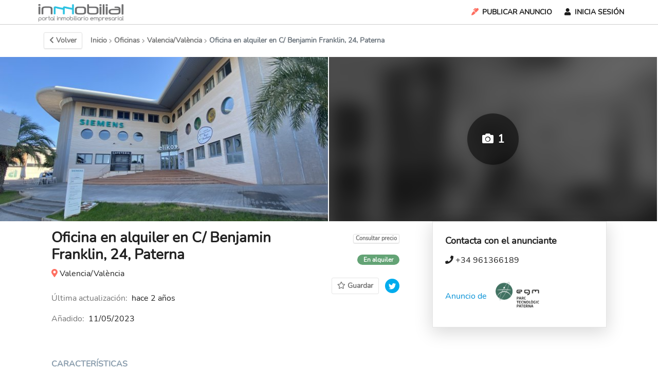

--- FILE ---
content_type: text/html; charset=UTF-8
request_url: https://inmobilial.es/oficinas/valencia-valencia/11004
body_size: 22352
content:
<!DOCTYPE html>
<html lang="en">
<head>
	<meta charset="UTF-8">
	<title>Oficina en alquiler en C/ Benjamin Franklin, 24, Paterna</title>
	<meta name="viewport" content="width=device-width, initial-scale=1"> 
	<meta name="keywords" content="Inmobilial, Alquilar, Comprar, Industrial, Ubicación, Negocio, Localización, Inmuebles, Naves, Suelo industrial, Inmobiliaria empresarial" />
	<meta name="description" content="Portal inmobiliario especializado en el sector empresarial. Localiza los mejores inmuebles y descubre toda la información de su entorno para tu negocio o empresa." /> 
	<meta name="google-signin-client_id" content="99804278603-n0200n6iup0uksqamfje7l6msf76g50l.apps.googleusercontent.com">
	<link rel="preload" href="https://inmobilial.es/assets/fonts/roboto/Roboto-Regular-Sub.woff2?v=1.5" as="font" crossorigin="anonymous">
	<link rel="preload" href="https://inmobilial.es/assets/fonts/roboto/Roboto-Medium-Sub.woff2?v=1.5" as="font" crossorigin="anonymous">
	<link type="text/css" rel="stylesheet" href="//fonts.googleapis.com/css?family=Quicksand%7CRaleway" id="avia-google-webfont">
	<link rel="stylesheet" href="https://inmobilial.es/packages/bootstrap/4.0/css/bootstrap.min.css">  
	<link rel="stylesheet" href="https://inmobilial.es/packages/leaflet/leaflet.css">
	<link rel="stylesheet" href="https://inmobilial.es/assets/fonts/fontawesome/5.7.2/css/all.css">
	<link rel="stylesheet" href="https://inmobilial.es/packages/plugins/magnific-popup.css"> 
	<link rel="stylesheet" href="https://inmobilial.es/assets/css/style.css?20260121152751">
	<link rel="stylesheet" href="https://inmobilial.es/assets/css/map.css?20260121152751">
	 
<link rel="stylesheet" href="https://inmobilial.es/packages/flickity/flickity.css">
<link rel="stylesheet" href="https://inmobilial.es/packages/flickity/fullscreen.css">
<link rel="stylesheet" href="https://inmobilial.es/packages/carousel/owlcarousel/assets/owl.carousel.min.css">  
  
	<script src="https://inmobilial.es/packages/jquery/jquery-3.3.1.min.js"></script>
	<script src="https://inmobilial.es/packages/plugins/jquery-ui.min.js"></script>
	<script src="https://inmobilial.es/packages/plugins/popper.min.js"></script>
	<script src="https://inmobilial.es/packages/bootstrap/4.0/js/bootstrap.min.js"></script>
	<script src="https://inmobilial.es/packages/leaflet/leaflet.js"></script>  
	<script src="https://inmobilial.es/packages/slick/slick.min.js"></script>  
	<script src="https://inmobilial.es/packages/plugins/jquery.magnific-popup.min.js"></script>
	<script src="https://inmobilial.es/packages/plugins/handlebars.min.js"></script>   
	<script src="https://inmobilial.es/packages/plugins/typeahead.min.js"></script>   
	<script src="https://inmobilial.es/packages/loaders/blockui.min.js"></script>  
	<script>var WEB_PATH="https://inmobilial.es/";</script>
	 
<script src="https://inmobilial.es/packages/forms/validation/validate.min.js"></script> 
<script src="https://inmobilial.es/packages/leaflet/L.Control.Loading.js"></script>  
<script src="https://inmobilial.es/packages/flickity/flickity.pkgd.min.js"></script> 
<script src="https://inmobilial.es/packages/flickity/fullscreen.js"></script> 
<script src="https://inmobilial.es/packages/leaflet/iconLayers.js "></script> 
<script src="https://inmobilial.es/packages/leaflet/Bing.js"></script> 
<script src="https://inmobilial.es/packages/leaflet/Leaflet.GoogleMutant.js"></script> 
<script src="https://inmobilial.es/packages/carousel/owlcarousel/owl.carousel.min.js"></script> 
<script src="https://maps.google.com/maps/api/js?key=AIzaSyAJ16wD69gPTCa8FXCyJepg-_kUUS6aJiw"></script> 
<script src="https://unpkg.com/@google/markerclustererplus@4.0.1/dist/markerclustererplus.min.js"></script>
<style>
.flickity-viewport { 
	min-height: 240px;
} 
.owl-hover:hover img{ 
	opacity: .6;
	transition: opacity 0.35s;
} 
.flickity-div-btn-hover{
	visibility: hidden;
	opacity: 0;
	position: absolute;
	margin-left: auto;
	margin-right: auto;
	left: 0;
	right: 0;
	text-align: center;
	top: 50%;
	transition: visibility 0s, opacity 0.5s linear;
}
.flickity-slider:hover .flickity-div-btn-hover{
	visibility: visible;
	opacity: 1; 
	z-index: 999;
}
.flickity-div-btn-hover div { 
	border-radius: 2px; 
	width: 196px;
	background: #fff;
	padding: 10px;
	font-weight: bold;
	margin: auto;
	font-size: 15px;
	box-shadow: 0 13px 27px -5px rgba(50,50,93,0.25),0 8px 16px -8px rgba(0,0,0,0.3);
} 
</style>
  	
	<script async data-ad-client="ca-pub-4726461491780855" src="https://pagead2.googlesyndication.com/pagead/js/adsbygoogle.js"></script>  
	<script async src="https://securepubads.g.doubleclick.net/tag/js/gpt.js"></script>
	<script async
	src="https://www.googletagmanager.com/gtag/js?id=G-H41N4E3PZN"></script>
	<script>
		window.dataLayer = window.dataLayer || [];
		function gtag(){dataLayer.push(arguments);}
		gtag('js', new Date());

		gtag('config', 'G-H41N4E3PZN');
	</script>
</head>
<body class=" show-detail "> 
	<div class="header-holder">
	<header>
		<div class="header">
			<div class="logo">
				<div class="logo-image">
					<a href="https://inmobilial.es/" style="font-weight: bold; font-size: 20px; color: #53627c;"><img style="padding-left: 0px;margin-bottom: 2px;" class="logo-full" src="https://inmobilial.es/assets/images/logo_mini.png" alt=""></a>
					<a href="https://inmobilial.es/" style="display:none;font-weight: bold; font-size: 20px; color: #53627c;">inmobilial</a>
				</div>
			</div>
			<div class="header-flex"> 
				<div class="menu-view">
					<div class="menu-holder"> 
					</div>
				</div>
				<div class="header-user-control">
					<lang-selector class="lang-selector" style="display: none"> 
						<div class="">
							<div data-lang="en-es" class="lang-current" onclick="toggleLanguage(this)">
								<span class="flag flag-es-es mr-1"></span> Español <i class="fa fa-chevron-down"></i>
							</div>
							<div class="popup popup-lang">
								<div class="popup-lang-columns"> 
									<a>
										<span><span class="flag flag-es-es"></span>Español</span> 
									</a>
									<a>
										<span><span class="flag flag-en-gb"></span>English</span> 
									</a>
								</div>
							</div> 
						</div>
					</lang-selector>
										<div>
						<a href="https://inmobilial.es/login" class="header-link sign-in not-small-screen"><i class="fa fa-marker text-primary mr-1"></i>Publicar Anuncio</a>
					</div>
															<a href="https://inmobilial.es/login" class="header-link sign-in"><i class="fa fa-user mr-1"></i>Inicia sesión</a>
									</div>
			</div>
		</div>
	</header>
</div>	  
<section class="nav-breadcrumb"  style=" padding-top: 47px;">
	<div class="container md-flex">
		<nav class="listing-navigation xs-py2 xs-border-bottom xs-hide sm-block print-hide">
			<div class="xs-flex xs-flex-align-center">
				<button onclick="window.history.back(); return false;" class="button button--small button--mono bold shadow-1 xs-pr2 xs-mr2 nowrap xs-hide md-inline-block"><i class="fa fa-chevron-left mr-1"></i>Volver</button>
				<ol class="list-unstyled xs-hide sm-inline-block xs-text-5 xs-mr-auto bold">
					<li class="xs-inline-block"><a class="link-secondary" href="https://inmobilial.es/">Inicio</a></li> 
					<li class="xs-inline-block"><i class="fa fa-chevron-right text-muted"></i>
						<a class="link-secondary" href="https://inmobilial.es/alquiler/oficinas">Oficinas</a>
					</li>
					<li class="xs-inline-block"><i class="fa fa-chevron-right text-muted"></i>
						<a class="link-secondary" href="https://inmobilial.es/alquiler/oficinas/valencia-valencia">Valencia/València</a>
					</li>
					<li class="xs-inline-block hide-visible-xs"><i class="fa fa-chevron-right text-muted"></i>
						<span class="text-secondary normal">Oficina en alquiler en C/ Benjamin Franklin, 24, Paterna</span>
					</li>
				</ol>
			</div>
		</nav>
	</div>
</section>
<section class="listing-photos xs-relative md-border-bottom fill-grey-bg-2"> 
	<section class="carousel-multi xs-aspect-3-2 d-none d-sm-block">
		<div class="flickity-viewport xs-absolute xs-l0 xs-t0 xs-full-width">
			<a class="flickity-slider xs-flex  outline-none" data-toggle="modal" data-target="#listingGalleryModal" data-view="gallery" rel="nofollow">
				<figure class="carousel-cell xs-aspect-3-2 col-md-6 xs-flex-grow-1 xs-flex-shrink-0">
					<img src="https://inmobilial.es/media/thumbnails/645cd1a525afd.jpeg" class="listing-slider-content-photo listing-slider-content-photo-main object-fit-cover xs-full-width xs-full-height aspect-content lazyloaded" data-img-defer-src="https://inmobilial.es/media/user_assets/645cd1a525afd.jpeg" alt="Paterna | Imagen 1" itemprop="image">
					<figcaption class="xs-text-6 text-muted">Valencia/València</figcaption>
				</figure> 
								<div class="carousel-cell xs-aspect-3-2">
					<img src="https://inmobilial.es/assets/images/img-none-2.jpg" data-img-defer-src="https://inmobilial.es/assets/images/img-none-2.jpg" class="listing-slider-content-photo object-fit-cover xs-full-width xs-full-height aspect-content xs-hide md-block lazyloaded" style="-webkit-filter: blur(0.5rem); filter: blur(0.5rem); transform: scale(1.1); -webkit-transform: scale(1.1);">
					<div class="xs-absolute xs-t0 xs-r0 xs-b0 xs-l0 xs-z2 xs-flex xs-flex-align-center xs-flex-justify-center fill-secondary">
						<button class="button text-white button--small shadow-2 xs-py1 xs-px1 fill-secondary xs-text-2 bold circle" rel="nofollow" style="height:100px;width:100px;"><i class="fa fa-camera xs-mr1"></i>1</button>
					</div>
				</div>
				<div class="flickity-div-btn-hover">
					<div class=""><i class="position-left fa fa-fw fa-search"></i>Ver información del entorno</div>
				</div>
			</a>
		</div>
	</section>
	<div class="xs-absolute xs-b2 xs-r2 xs-z2 md-hide" style="top: 4rem;">
		<button class="text-white button button--small shadow-2 xs-py05 xs-px1 fill-secondary xs-text-6 bold" data-toggle="modal" data-target="#listingGalleryModal" rel="nofollow"><i class="fa fa-camera mr-1"></i>1</button>
	</div>
</section>
 
<section class="section-main md-pb-3">
	<div class="container md-flex">
		<div class="main-column col-xs-12 col-md-12 col-lg-8 md-pr-5 pb-1">
			<section class="listing-summary-grid xs-mt2 xs-mb3 md-mt3">
				<section class="listing-location xs-flex-order-1 min-width-0">
					<h1 class="address xs-text-2 sm-text-1 bold">Oficina en alquiler en C/ Benjamin Franklin, 24, Paterna</h1>
					<div class="area xs-text-5 sm-text-4 truncate"><a href="" class="link-primary"><a href="https://inmobilial.es/alquiler/oficinas/valencia-valencia" class="link-primary"><i class="fa text-primary fa-map-marker-alt mr-1"></i>Valencia/València</a></div> 
				</section>
				<section class="listing-price sm-text-right xs-flex-order-3 sm-flex-order-2">
					<div class="xs-text-2 sm-text-1 bold xs-inline sm-block mr-0">
												<a href="#contact_us" class="button button--mono button--mini shadow-1">Consultar precio</a>
											</div>
					<div class="xs-text-5 sm-text-4 text-secondary" style="display: none">Added 3 days ago</div>
										<div class="fill-green text-white pill xs-text-6 bold xs-inline-block mt-3" style="padding: .125rem .75rem;"><span class="priv">En alquiler</span></div>
										<div class="mt-4">
						<button class="button button--mono button--small bold xs-mr05 button--save-home xs-inline-block  "   data-target="#loginModal" data-toggle="modal"  data-favorite="11004" data-id="11004">
														<i class="far fa-star mr-1"></i>Guardar
													</button> 
						<a class="tweet" href="javascript:tweetCurrentPage()" alt="Compartir en Twitter"><img src="https://inmobilial.es/assets/images/icons/twitter.png" style="width: 28px;border-radius: 50%"></a> 
					</div>
				</section>
				<section class="listing-map-mini xs-relative xs-gut-neg xs-flex-order-4 sm-flex-order-5">
					<div class="mb-4 bold-font gray-font letter-spaced text-uppercase">Características</div>
					<div class="grid-x yes-bottom-margin">
	<div class="cell auto medium-offset-1">
		<div class="grid-x grid-padding-x mb-2">
			<div class="cell col-md-6">  
				  
				<div class="mb-2">
					<span class="column-label">Metros cuadrados construidos</span><span>A consultar</span>
				</div>
																				<div class="mb-2">
					<span class="column-label">Certificado Energético</span><span>No</span>
				</div>
				 
				 
			</div>
			<div class="cell col-md-6">
				    
								<div class="mb-2">
					<span class="column-label">Estado</span><span>Nuevo</span>
				</div>
				  
			</div>  
			 
						 
			<div class="cell col-md-6">
				<div class="mb-2">
					<span class="column-label">Cuarto de baño</span><span>No</span>
				</div>  
			</div> 
						 
			<div class="cell col-md-6">
				<div class="mb-2">
					<span class="column-label">Patio</span><span>No</span>
				</div>  
			</div> 
						 
			<div class="cell col-md-6">
				<div class="mb-2">
					<span class="column-label">Exterior</span><span>No</span>
				</div>  
			</div> 
						 
			<div class="cell col-md-6">
				<div class="mb-2">
					<span class="column-label">Parking</span><span>No</span>
				</div>  
			</div> 
						 
			<div class="cell col-md-6">
				<div class="mb-2">
					<span class="column-label">Servicio adaptado minusválidos</span><span>No</span>
				</div>  
			</div> 
						 
			<div class="cell col-md-6">
				<div class="mb-2">
					<span class="column-label">Adaptado para personas con movilidad reducida</span><span>No</span>
				</div>  
			</div> 
			 
			<div class="cell col-md-12">
				<hr class="m-2">
								<div class="row">
																																																																																																																																	</div> 
			</div>
		</div>  
	</div>
</div>				</section>
				<section class="listing-map-mini xs-relative xs-border-top xs-border-bottom xs-gut-neg xs-flex-order-4 sm-flex-order-5 drawer-map-toggle print-hide md-border">
										<div id="map" style="height: 320px"></div>
				</section>
				<section class="section-listing-content min-width-0 xs-flex-order-4"> 
					<div class="column-container">
												<dl class="column xs-full-width">
							<dt class="column-label">Última actualización</dt>
							<dd class="column-value"><span class="priv">hace 2 años</span></dd>
						</dl>
												<dl class="column xs-full-width">
							<dt class="column-label">Añadido</dt>
							<dd class="column-value"><span class="priv">11/05/2023</span></dd>
						</dl>
					</div>
				</section>
			</section>
			<section class="section-listing section-listing-pad xs-border-none xs-py2 expandable">
				<div class="section-listing-content">
					<div class="section-listing-content-pad xs-relative xs-overflow-hidden expandable-target expandable-target-long expandable-fade">
						<span class="priv">Edificio Elikos:<br />
<br />
Características básicas:<br />
<br />
1 ascensor<br />
Uso mixto oficina<br />
Conserje y control de accesos<br />
Adaptado a personas con movilidad reducida<br />
Extintores<br />
Detectores de incendios<br />
Aspersores<br />
<br />
Equipamiento:<br />
Aire acondicionado de frío/calor<br />
Suelo técnico</span> 
					</div> 
				</div>
			</section>
						<section class="section-gallery xs-mb3 print-hide"> 
				<div class="mb-4 bold-font gray-font letter-spaced text-uppercase">Fotos</div>
				<div class="owl-carousel owl-theme owl-gallery">
					 
						<a class="owl-hover"  data-toggle="modal" data-target="#listingGalleryModal" title="Oficina en alquiler en C/ Benjamin Franklin, 24, Paterna" href="https://inmobilial.es/media/user_assets/645cd1a525afd.jpeg"><img data-thumbnail="https://inmobilial.es/media/thumbnails/645cd1a525afd.jpeg" src="https://inmobilial.es/media/thumbnails/645cd1a525afd.jpeg" alt="Foto 1" title="Oficina en alquiler en C/ Benjamin Franklin, 24, Paterna"></a> 
					  
															<a class="owl-hover" title="Oficina en alquiler en C/ Benjamin Franklin, 24, Paterna" href="https://maps.google.com/maps/api/staticmap?center=39.50206,-0.4405986&zoom=10&size=640x480&scale=1&maptype=hybrid&key=AIzaSyAJ16wD69gPTCa8FXCyJepg-_kUUS6aJiw"><img data-thumbnail="https://maps.google.com/maps/api/staticmap?center=39.50206,-0.4405986&zoom=10&size=640x480&scale=1&maptype=hybrid&key=AIzaSyAJ16wD69gPTCa8FXCyJepg-_kUUS6aJiw" src="https://maps.google.com/maps/api/staticmap?center=39.50206,-0.4405986&zoom=10&size=640x480&scale=1&maptype=hybrid&key=AIzaSyAJ16wD69gPTCa8FXCyJepg-_kUUS6aJiw" alt="Foto 2" title="Oficina en alquiler en C/ Benjamin Franklin, 24, Paterna"></a> 
					<a class="owl-hover" title="Oficina en alquiler en C/ Benjamin Franklin, 24, Paterna" href="https://maps.google.com/maps/api/staticmap?center=39.50206,-0.4405986&zoom=14&size=640x480&scale=1&maptype=road&key=AIzaSyAJ16wD69gPTCa8FXCyJepg-_kUUS6aJiw"><img data-thumbnail="https://maps.google.com/maps/api/staticmap?center=39.50206,-0.4405986&zoom=14&size=640x480&scale=1&maptype=road&key=AIzaSyAJ16wD69gPTCa8FXCyJepg-_kUUS6aJiw" src="https://maps.google.com/maps/api/staticmap?center=39.50206,-0.4405986&zoom=14&size=640x480&scale=1&maptype=road&key=AIzaSyAJ16wD69gPTCa8FXCyJepg-_kUUS6aJiw" alt="Foto 3" title="Oficina en alquiler en C/ Benjamin Franklin, 24, Paterna"></a> 
									</div>  
			</section>
									<section class="section-similar xs-mb3 print-hide"> 
				<div class="box_lokinn_header"> 
	<div class="mb-4 bold-font gray-font letter-spaced text-uppercase">Parque Tecnológico Valencia</div>
</div>
<h5 class="list-group-item-heading">Comunicaciones</h5>
<div class="features-border mt-3 mb-3"></div>
<ul class="ul-services">
	 
																						<li data-servicio="r_proximidad_autopista"><i class="fa fa-check text-lime position-left"></i>Proximidad a autovías/autopistas 1 km</li>
											 
		 
		 
			 
			<li ><i class="fa fa-check text-lime position-left"></i>Transporte público metro/tranvía.</li>
			 
		 
													 
		 
		 
			 
			<li ><i class="fa fa-check text-lime position-left"></i>Accesos, viales y rotondas amplias con una anchura suficiente para el tráfico de camiones.</li>
			 
		 
		 
			 
			<li ><i class="fa fa-check text-lime position-left"></i>Plan de movilidad sostenible implantado.</li>
			 
		 
		 
		 
		 
			</ul>
	 
		<h5 class="list-group-item-heading">Infraestructuras</h5>
	<div class="features-border mt-3 mb-3"></div>
	<ul class="ul-services">
		 
			 
				 
				<li ><i class="fa fa-check text-lime position-left"></i>Banda Ancha/Fibra Óptica.</li>
				
			 
			 
				 
				<li ><i class="fa fa-check text-lime position-left"></i>Cobertura móvil.</li>
				
			 
			 
				 
				<li ><i class="fa fa-check text-lime position-left"></i>Red de hidrantes.</li>
				
			 
			 
				 
				<li ><i class="fa fa-check text-lime position-left"></i>Centro de Transformación.</li>
				
			 
			 
				 
				<li ><i class="fa fa-check text-lime position-left"></i>Gasolinera/s.</li>
				
			 
			 
				 
				<li ><i class="fa fa-check text-lime position-left"></i>Carril Bici.</li>
				
			 
			 
				 
				<li ><i class="fa fa-check text-lime position-left"></i>Punto/s de recarga de vehículos eléctricos.</li>
				
			 
			 
				 
				<li ><i class="fa fa-check text-lime position-left"></i>Red de gas natural.</li>
				
			 
			 
				 
				<li ><i class="fa fa-check text-lime position-left"></i>Redes de alumbrado.</li>
				
			 
			 
				 
				<li ><i class="fa fa-check text-lime position-left"></i>Red de agua potable.</li>
				
			 
																	
			 
													 
															<li data-servicio="i_recarga_num" style="padding-left: 20px"> &nbsp;Nº total de  puntos de recarga eléctrica: 3</li>
														
			 
													 
															<li data-servicio="i_gasol_num" style="padding-left: 20px"> &nbsp;Nº total de  gasolineras: 1</li>
														
			 
																	
			 
			
			 
			 
				 
				<li ><i class="fa fa-check text-lime position-left"></i>Tótem informativo.</li>
				
			 
			
			 
			 
				 
				<li ><i class="fa fa-check text-lime position-left"></i>Centro de Control Emergencias (CCE).</li>
				
					</ul>
						<h5 class="list-group-item-heading">Servicios Generales</h5>
		<div class="features-border mt-3 mb-3"></div>
		<ul class="ul-services">
			 
				
				 
				 
					 
					<li ><i class="fa fa-check text-lime position-left"></i>Buzón de Correos.</li>
					
				 
				
				 
				 
					 
					<li ><i class="fa fa-check text-lime position-left"></i>Aparcamiento de coches.</li>
					
				 
				 
					 
					<li ><i class="fa fa-check text-lime position-left"></i>Bar.</li>
					
				 
				 
					 
					<li ><i class="fa fa-check text-lime position-left"></i>Vigilancia privada.</li>
					
				 
				
				 
				 
					 
					<li ><i class="fa fa-check text-lime position-left"></i>Parada de Taxi.</li>
					
				 
				 
					 
					<li ><i class="fa fa-check text-lime position-left"></i>Transporte público autobús.</li>
					
				 
																					
				 
				 
					 
					<li ><i class="fa fa-check text-lime position-left"></i>Gestión de residuos.</li>
					
				 
				 
					 
					<li ><i class="fa fa-check text-lime position-left"></i>Recogida de basuras selectivas.</li>
					
				 
																					
				 
				
				 
				 
					 
					<li ><i class="fa fa-check text-lime position-left"></i>Asistencia Sanitaria.</li>
					
				 
																					
				 
																					
				 
																					
				 
				 
					 
					<li ><i class="fa fa-check text-lime position-left"></i>Punto limpio/ecológico.</li>
					
				 
				 
					 
					<li ><i class="fa fa-check text-lime position-left"></i>Hoteles Cercanos.</li>
					
				 
				
				 
				 
					 
					<li ><i class="fa fa-check text-lime position-left"></i>Otros Servicios.</li>
					
				 
				
				 
				 
					 
					<li ><i class="fa fa-check text-lime position-left"></i>Desfibriladores.</li>
					
				 
																					
				 
				 
					 
					<li ><i class="fa fa-check text-lime position-left"></i>Aparcamiento de bicicletas.</li>
					
				 
				 
					 
					<li ><i class="fa fa-check text-lime position-left"></i>Cámaras de seguridad.</li>
					
				 
				 
					 
					<li ><i class="fa fa-check text-lime position-left"></i>Restaurantes.</li>
					
				 
																					
				 
																 
																		<li data-servicio="sg_colegios"><i class="fa fa-check text-lime position-left"></i>Colegio 2</li>
																	
				 
																					
				 
																					
				 
																					
				 
																					
				 
																					
				 
																					
				 
																					
				 
				 
					 
					<li ><i class="fa fa-check text-lime position-left"></i>Alquiler de motos.</li>
					
				 
				 
					 
					<li ><i class="fa fa-check text-lime position-left"></i>Farolas.</li>
					
				 
				
							</ul>
									<h5 class="list-group-item-heading">Suministros</h5>
			<div class="features-border mt-3 mb-3"></div>
			<ul class="ul-services">
				 
																										 
						 
					 
						<li><i class="fa fa-check text-lime position-left"></i>Desagüe de aguas pluviales</li>
						 
						 
					 
						<li><i class="fa fa-check text-lime position-left"></i>Pavimento</li>
						 
						 
					 
						<li><i class="fa fa-check text-lime position-left"></i>Red de alcantarillado</li>
						 
						 
																										<li><i class="fa fa-check text-lime position-left"></i>Agua potable: Si</li>
														 
						 
					 
						 
					 
						<li><i class="fa fa-check text-lime position-left"></i>Depósito de Agua</li>
						 
						 
																										 
						 
																										 
						 
					 
						<li><i class="fa fa-check text-lime position-left"></i>Gas</li>
						 
						 
																										 
						 
					 
						<li><i class="fa fa-check text-lime position-left"></i>Sistema de depuradoras</li>
						 
						 
					 
						 
					 
						 
																										 
						 
					 
						<li><i class="fa fa-check text-lime position-left"></i>Señales</li>
						 
						 
					 
						 
																										<li><i class="fa fa-check text-lime position-left"></i>Descripción de la red: Red separativa.

Aguas Pluviales:
Esta red está diferenciada de las aguas fecales.
Se recogen a través de imbornales situados adecuadamente, para tragar el agua de lluvias fuertes, el problema viene por las aguas de Mas de Camarena, cuyo diseño de recogida de aguas se rediseñó para evitar inundaciones.

Aguas Fecales:
La red está bien dimensionada. Sería adecuado poder reutilizar estas aguas para riego de jardines a través de una depuradora propia.</li>
														 
						 
																										<li><i class="fa fa-check text-lime position-left"></i>Estado de viales y aceras: Correcto</li>
														 
						 
																										<li><i class="fa fa-check text-lime position-left"></i>Estado de señalizaciones: Correcto: señalización horizontal y vertical</li>
														 
						 
					 
						 
																										<li><i class="fa fa-check text-lime position-left"></i>Descripcion de la red de saneamiento: N.o DE HIDRANTES 48TIPO HIDRANTE ARQUETA Y COLUMNA CON PROTECCIÓNPRESIÓN ESTÁTICA MEDIA 3 Kg/cm2 (SUFICIENTE)ACCESIBILIDAD A HIDRANTES BUENACOBERTURA DEL ÁREA COMPLETAOBSERVACIONES NO SEÑALIZADOS</li>
														 
						 
																										 
											</ul>
															<h5 class="list-group-item-heading">Factores Socioeconómicos</h5>
					<div class="features-border mt-3 mb-3"></div>
					<ul class="ul-services">
						 
							 
								<li><i class="fa fa-check text-lime position-left"></i>Vivero de Empresas/ Centros de negocio</li>
								 
								 
							 
								<li><i class="fa fa-check text-lime position-left"></i>Bancos/ Entidades Financieras</li>
								 
								 
																	<li>3</li> 
									 
								 
																	<li>CEEI Valencia</li> 
									 
								 
							 
								<li><i class="fa fa-check text-lime position-left"></i>Próximo a núcleos de población > 25.000 hab.</li>
								 
								 
																	<li>Próximo a Paterna y Valencia</li> 
									 
								 
																 
									 
								 
																 
									 
								 
							 
								<li><i class="fa fa-check text-lime position-left"></i>Grandes Empresas / Multinacionales</li>
								 
								 
																	<li>Mahle, Faurecia, Jungheinrich, Jeanología, Edicomunicaciones</li> 
									 
								 
																 
									 
								 
																 
									 
								 
																 
									 
								 
																 
									 
								 
							 
								<li><i class="fa fa-check text-lime position-left"></i>Centro polivalente que cuente con espacios para reuniones, formación y servicios de oficina o adicionales</li>
								 
															</ul>
							 			</section>
						<section class="section-similar xs-mb3 print-hide">
												<h3 class="section-listing-title">Inmuebles similares <span class="xs-text-5 text-secondary normal xs-block xs-pr4 xs-mt1">Oficinas cerca de C/ Benjamin Franklin, 24, Paterna</span></h3>
												<div class="listings-wrapper listing-body">
					<ul class="listings list-unstyled" id="listing-media">
													<li class="listing-column listing-column-3 text-4">
		<article class="card-listing xs-relative xs-full-height xs-flex xs-flex-column-reverse rounded xs-overflow-hidden new">
		<div class="card-listing--details xs-p1 xs-text-4 fill-white flex xs-flex-column xs-flex-shrink-0 xs-relative">
			<div class="card-listing--location xs-text-5 truncate xs-flex-order-2">
				<a href="https://inmobilial.es/oficinas/valencia-valencia/10999" class="address link-primary" ><h3 class="card-listing--location xs-text-5 xs-inline"><i class="fa text-primary fa-map-marker-alt mr-1"></i>Ronda Narciso Monturiol, 17, 46980&nbsp;Paterna (Valencia/València)</h3></a>
			</div>
			<div class="fill-green text-white pill xs-text-6 bold xs-inline-block xs-absolute xs-z2 pointer-events-none" style="top:-2rem; padding: .125rem .75rem;">OFICINA</div> 
			<ul class="card-listing--values truncate list-unstyled xs-flex-order-1">
				<li class="price xs-inline xs-mr1 xs-text-3"> En alquiler</li>
																			</ul>
			<div class="xs-mt1 xs-flex xs-flex-align-end xs-flex-order-3">
				<div class="xs-inline-block text-secondary xs-text-6 bold"><i class="icon icon-condo text-muted xs-mr05"></i><span class="xs-inline-block xs-mr1"></span></div>
			</div>
					</div>
				<div class="card-listing--image xs-flex-grow-1 fill-white xs-relative xs-overflow-hidden type-condo">
						<span class="logo-anunciante" style="background: url(https://www.lokinn.com/media/gestores/18/logo.png); background-size: contain;background-color: white;background-repeat: no-repeat; background-position: center;"></span> 
						<a href="https://inmobilial.es/oficinas/valencia-valencia/10999" class="  no-photo  xs-block xs-aspect-3-2 fill-grey-bg card-listing--image-link">
								<div class="content"> 
					 
															<img data-a="2" data-tipo="1"    src="https://maps.google.com/maps/api/staticmap?center=39.549249535963654,-0.4674178361892701&zoom=17&size=640x480&scale=1&maptype=hybrid&key=AIzaSyAJ16wD69gPTCa8FXCyJepg-_kUUS6aJiw"
					  class="lazy card-listing--img aspect-content object-fit-cover xs-full-width xs-full-height xs-z1  js-modal-listing lazyloaded" id="img_10999" data-thumb="https://maps.google.com/maps/api/staticmap?center=39.549249535963654,-0.4674178361892701&zoom=17&size=640x480&scale=1&maptype=hybrid&key=AIzaSyAJ16wD69gPTCa8FXCyJepg-_kUUS6aJiw" alt="">
										 
				</div>
											</a>
					</div>
	</article>
</li>  
													<li class="listing-column listing-column-3 text-4">
		<article class="card-listing xs-relative xs-full-height xs-flex xs-flex-column-reverse rounded xs-overflow-hidden new">
		<div class="card-listing--details xs-p1 xs-text-4 fill-white flex xs-flex-column xs-flex-shrink-0 xs-relative">
			<div class="card-listing--location xs-text-5 truncate xs-flex-order-2">
				<a href="https://inmobilial.es/oficinas/valencia-valencia/10997" class="address link-primary" ><h3 class="card-listing--location xs-text-5 xs-inline"><i class="fa text-primary fa-map-marker-alt mr-1"></i>Ronda Narciso Monturiol, 5, 46980&nbsp;Paterna (Valencia/València)</h3></a>
			</div>
			<div class="fill-green text-white pill xs-text-6 bold xs-inline-block xs-absolute xs-z2 pointer-events-none" style="top:-2rem; padding: .125rem .75rem;">OFICINA</div> 
			<ul class="card-listing--values truncate list-unstyled xs-flex-order-1">
				<li class="price xs-inline xs-mr1 xs-text-3"> En alquiler</li>
																			</ul>
			<div class="xs-mt1 xs-flex xs-flex-align-end xs-flex-order-3">
				<div class="xs-inline-block text-secondary xs-text-6 bold"><i class="icon icon-condo text-muted xs-mr05"></i><span class="xs-inline-block xs-mr1"></span></div>
			</div>
					</div>
				<div class="card-listing--image xs-flex-grow-1 fill-white xs-relative xs-overflow-hidden type-condo">
						<span class="logo-anunciante" style="background: url(https://www.lokinn.com/media/gestores/18/logo.png); background-size: contain;background-color: white;background-repeat: no-repeat; background-position: center;"></span> 
						<a href="https://inmobilial.es/oficinas/valencia-valencia/10997" class="  no-photo  xs-block xs-aspect-3-2 fill-grey-bg card-listing--image-link">
								<div class="content"> 
					 
															<img data-a="2" data-tipo="1"    src="https://maps.google.com/maps/api/staticmap?center=39.54905512572345,-0.46506419777870184&zoom=17&size=640x480&scale=1&maptype=hybrid&key=AIzaSyAJ16wD69gPTCa8FXCyJepg-_kUUS6aJiw"
					  class="lazy card-listing--img aspect-content object-fit-cover xs-full-width xs-full-height xs-z1  js-modal-listing lazyloaded" id="img_10997" data-thumb="https://maps.google.com/maps/api/staticmap?center=39.54905512572345,-0.46506419777870184&zoom=17&size=640x480&scale=1&maptype=hybrid&key=AIzaSyAJ16wD69gPTCa8FXCyJepg-_kUUS6aJiw" alt="">
										 
				</div>
											</a>
					</div>
	</article>
</li>  
													<li class="listing-column listing-column-3 text-4">
		<article class="card-listing xs-relative xs-full-height xs-flex xs-flex-column-reverse rounded xs-overflow-hidden new">
		<div class="card-listing--details xs-p1 xs-text-4 fill-white flex xs-flex-column xs-flex-shrink-0 xs-relative">
			<div class="card-listing--location xs-text-5 truncate xs-flex-order-2">
				<a href="https://inmobilial.es/oficinas/valencia-valencia/11000" class="address link-primary" ><h3 class="card-listing--location xs-text-5 xs-inline"><i class="fa text-primary fa-map-marker-alt mr-1"></i>Ronda Narciso Monturiol, 17, 46980&nbsp;Paterna (Valencia/València)</h3></a>
			</div>
			<div class="fill-green text-white pill xs-text-6 bold xs-inline-block xs-absolute xs-z2 pointer-events-none" style="top:-2rem; padding: .125rem .75rem;">OFICINA</div> 
			<ul class="card-listing--values truncate list-unstyled xs-flex-order-1">
				<li class="price xs-inline xs-mr1 xs-text-3"> En alquiler</li>
																			</ul>
			<div class="xs-mt1 xs-flex xs-flex-align-end xs-flex-order-3">
				<div class="xs-inline-block text-secondary xs-text-6 bold"><i class="icon icon-condo text-muted xs-mr05"></i><span class="xs-inline-block xs-mr1"></span></div>
			</div>
					</div>
				<div class="card-listing--image xs-flex-grow-1 fill-white xs-relative xs-overflow-hidden type-condo">
						<span class="logo-anunciante" style="background: url(https://www.lokinn.com/media/gestores/18/logo.png); background-size: contain;background-color: white;background-repeat: no-repeat; background-position: center;"></span> 
						<a href="https://inmobilial.es/oficinas/valencia-valencia/11000" class="  no-photo  xs-block xs-aspect-3-2 fill-grey-bg card-listing--image-link">
								<div class="content"> 
					 
															<img data-a="2" data-tipo="1"    src="https://maps.google.com/maps/api/staticmap?center=39.54958871848278,-0.46756803989410406&zoom=17&size=640x480&scale=1&maptype=hybrid&key=AIzaSyAJ16wD69gPTCa8FXCyJepg-_kUUS6aJiw"
					  class="lazy card-listing--img aspect-content object-fit-cover xs-full-width xs-full-height xs-z1  js-modal-listing lazyloaded" id="img_11000" data-thumb="https://maps.google.com/maps/api/staticmap?center=39.54958871848278,-0.46756803989410406&zoom=17&size=640x480&scale=1&maptype=hybrid&key=AIzaSyAJ16wD69gPTCa8FXCyJepg-_kUUS6aJiw" alt="">
										 
				</div>
											</a>
					</div>
	</article>
</li>  
													<li class="listing-column listing-column-3 text-4">
		<article class="card-listing xs-relative xs-full-height xs-flex xs-flex-column-reverse rounded xs-overflow-hidden new">
		<div class="card-listing--details xs-p1 xs-text-4 fill-white flex xs-flex-column xs-flex-shrink-0 xs-relative">
			<div class="card-listing--location xs-text-5 truncate xs-flex-order-2">
				<a href="https://inmobilial.es/oficinas/valencia-valencia/10998" class="address link-primary" ><h3 class="card-listing--location xs-text-5 xs-inline"><i class="fa text-primary fa-map-marker-alt mr-1"></i>Ronda Narciso Monturiol, 7-9, 46980&nbsp;Paterna (Valencia/València)</h3></a>
			</div>
			<div class="fill-green text-white pill xs-text-6 bold xs-inline-block xs-absolute xs-z2 pointer-events-none" style="top:-2rem; padding: .125rem .75rem;">OFICINA</div> 
			<ul class="card-listing--values truncate list-unstyled xs-flex-order-1">
				<li class="price xs-inline xs-mr1 xs-text-3"> En alquiler</li>
																			</ul>
			<div class="xs-mt1 xs-flex xs-flex-align-end xs-flex-order-3">
				<div class="xs-inline-block text-secondary xs-text-6 bold"><i class="icon icon-condo text-muted xs-mr05"></i><span class="xs-inline-block xs-mr1"></span></div>
			</div>
					</div>
				<div class="card-listing--image xs-flex-grow-1 fill-white xs-relative xs-overflow-hidden type-condo">
						<span class="logo-anunciante" style="background: url(https://www.lokinn.com/media/gestores/18/logo.png); background-size: contain;background-color: white;background-repeat: no-repeat; background-position: center;"></span> 
						<a href="https://inmobilial.es/oficinas/valencia-valencia/10998" class="  no-photo  xs-block xs-aspect-3-2 fill-grey-bg card-listing--image-link">
								<div class="content"> 
					 
															<img data-a="2" data-tipo="1"    src="https://maps.google.com/maps/api/staticmap?center=39.54874489548856,-0.46541556715965277&zoom=17&size=640x480&scale=1&maptype=hybrid&key=AIzaSyAJ16wD69gPTCa8FXCyJepg-_kUUS6aJiw"
					  class="lazy card-listing--img aspect-content object-fit-cover xs-full-width xs-full-height xs-z1  js-modal-listing lazyloaded" id="img_10998" data-thumb="https://maps.google.com/maps/api/staticmap?center=39.54874489548856,-0.46541556715965277&zoom=17&size=640x480&scale=1&maptype=hybrid&key=AIzaSyAJ16wD69gPTCa8FXCyJepg-_kUUS6aJiw" alt="">
										 
				</div>
											</a>
					</div>
	</article>
</li>  
													<li class="listing-column listing-column-3 text-4">
		<article class="card-listing xs-relative xs-full-height xs-flex xs-flex-column-reverse rounded xs-overflow-hidden new">
		<div class="card-listing--details xs-p1 xs-text-4 fill-white flex xs-flex-column xs-flex-shrink-0 xs-relative">
			<div class="card-listing--location xs-text-5 truncate xs-flex-order-2">
				<a href="https://inmobilial.es/oficinas/valencia-valencia/11002" class="address link-primary" ><h3 class="card-listing--location xs-text-5 xs-inline"><i class="fa text-primary fa-map-marker-alt mr-1"></i>C/ Charles Robert Darwin, 11, 46980&nbsp;Paterna (Valencia/València)</h3></a>
			</div>
			<div class="fill-green text-white pill xs-text-6 bold xs-inline-block xs-absolute xs-z2 pointer-events-none" style="top:-2rem; padding: .125rem .75rem;">OFICINA</div> 
			<ul class="card-listing--values truncate list-unstyled xs-flex-order-1">
				<li class="price xs-inline xs-mr1 xs-text-3"> En alquiler</li>
																			</ul>
			<div class="xs-mt1 xs-flex xs-flex-align-end xs-flex-order-3">
				<div class="xs-inline-block text-secondary xs-text-6 bold"><i class="icon icon-condo text-muted xs-mr05"></i><span class="xs-inline-block xs-mr1"></span></div>
			</div>
					</div>
				<div class="card-listing--image xs-flex-grow-1 fill-white xs-relative xs-overflow-hidden type-condo">
						<span class="logo-anunciante" style="background: url(https://www.lokinn.com/media/gestores/18/logo.png); background-size: contain;background-color: white;background-repeat: no-repeat; background-position: center;"></span> 
						<a href="https://inmobilial.es/oficinas/valencia-valencia/11002" class="  no-photo  xs-block xs-aspect-3-2 fill-grey-bg card-listing--image-link">
								<div class="content"> 
					 
															<img data-a="2" data-tipo="1"    src="https://maps.google.com/maps/api/staticmap?center=39.55236209382197,-0.4635675251483918&zoom=17&size=640x480&scale=1&maptype=hybrid&key=AIzaSyAJ16wD69gPTCa8FXCyJepg-_kUUS6aJiw"
					  class="lazy card-listing--img aspect-content object-fit-cover xs-full-width xs-full-height xs-z1  js-modal-listing lazyloaded" id="img_11002" data-thumb="https://maps.google.com/maps/api/staticmap?center=39.55236209382197,-0.4635675251483918&zoom=17&size=640x480&scale=1&maptype=hybrid&key=AIzaSyAJ16wD69gPTCa8FXCyJepg-_kUUS6aJiw" alt="">
										 
				</div>
											</a>
					</div>
	</article>
</li>  
													<li class="listing-column listing-column-3 text-4">
		<article class="card-listing xs-relative xs-full-height xs-flex xs-flex-column-reverse rounded xs-overflow-hidden new">
		<div class="card-listing--details xs-p1 xs-text-4 fill-white flex xs-flex-column xs-flex-shrink-0 xs-relative">
			<div class="card-listing--location xs-text-5 truncate xs-flex-order-2">
				<a href="https://inmobilial.es/oficinas/valencia-valencia/11001" class="address link-primary" ><h3 class="card-listing--location xs-text-5 xs-inline"><i class="fa text-primary fa-map-marker-alt mr-1"></i>Ronda Narciso Monturiol, 19, 46980&nbsp;Paterna (Valencia/València)</h3></a>
			</div>
			<div class="fill-green text-white pill xs-text-6 bold xs-inline-block xs-absolute xs-z2 pointer-events-none" style="top:-2rem; padding: .125rem .75rem;">OFICINA</div> 
			<ul class="card-listing--values truncate list-unstyled xs-flex-order-1">
				<li class="price xs-inline xs-mr1 xs-text-3"> En alquiler</li>
																			</ul>
			<div class="xs-mt1 xs-flex xs-flex-align-end xs-flex-order-3">
				<div class="xs-inline-block text-secondary xs-text-6 bold"><i class="icon icon-condo text-muted xs-mr05"></i><span class="xs-inline-block xs-mr1"></span></div>
			</div>
					</div>
				<div class="card-listing--image xs-flex-grow-1 fill-white xs-relative xs-overflow-hidden type-condo">
						<span class="logo-anunciante" style="background: url(https://www.lokinn.com/media/gestores/18/logo.png); background-size: contain;background-color: white;background-repeat: no-repeat; background-position: center;"></span> 
						<a href="https://inmobilial.es/oficinas/valencia-valencia/11001" class="  no-photo  xs-block xs-aspect-3-2 fill-grey-bg card-listing--image-link">
								<div class="content"> 
					 
															<img data-a="2" data-tipo="1"    src="https://maps.google.com/maps/api/staticmap?center=39.550060262156805,-0.46710938215255743&zoom=17&size=640x480&scale=1&maptype=hybrid&key=AIzaSyAJ16wD69gPTCa8FXCyJepg-_kUUS6aJiw"
					  class="lazy card-listing--img aspect-content object-fit-cover xs-full-width xs-full-height xs-z1  js-modal-listing lazyloaded" id="img_11001" data-thumb="https://maps.google.com/maps/api/staticmap?center=39.550060262156805,-0.46710938215255743&zoom=17&size=640x480&scale=1&maptype=hybrid&key=AIzaSyAJ16wD69gPTCa8FXCyJepg-_kUUS6aJiw" alt="">
										 
				</div>
											</a>
					</div>
	</article>
</li>  
											</ul> 
				</div>
			</section>
			<section class="section-similar xs-mb3 print-hide">
				<div class="col-md-12"> 
					<div style="display: block; width: 100%; height: 170px; overflow: hidden;text-align: center;">
	<script async src="//pagead2.googlesyndication.com/pagead/js/adsbygoogle.js"></script>
	<!-- Horizontal -->
	<ins class="adsbygoogle"
	style="display:block;"
	data-ad-client="ca-pub-4726461491780855"
	data-ad-slot="4839666520"
	data-ad-format="auto"></ins>
	<script>
		(adsbygoogle = window.adsbygoogle || []).push({});
	</script>
</div>
				</div>
			</section>
			<div class="section-listing section-listing-pad acc md-acc-open print-hide">
												<h3 class="section-listing-title">Infraestructuras <span class="xs-text-5 text-secondary normal xs-block xs-pr4 xs-mt1">Descubre infraestructuras cercanas a C/ Benjamin Franklin, 24, Paterna</span></h3>
												<div class="section-listing-content acc-content loading xs-relative">
					<div class="section-listing-content-pad">
												<div class="listing-ammenities-item acc">
							<input id="panel-gasol" type="checkbox" class="acc-input checked" checked="">
							<span data-target="#panel-gasol" class="acc-icon xs-text-2 xs-t1 text-muted"><i class="fa fa-plus"></i></span>
							<label for="acc-section-ammenities-park" class="acc-label">
								<div class="media-block">
									<div class="media-left">
										<div class="media-circle">
											<div class="media-icon media-icon fa fa-gas-pump"></div>
										</div>
									</div>
									<div class="media-body xs-align-middle">
										<div class="media-heading">Gasolineras <span class="badge badge--small badge--mono"></span></div>
									</div>
								</div>
							</label>
							<div class="secion-listing-content acc-content">
								<div class="section-listing-content-pad xs-px2 xs-py1 xs-my1 xs-border-top-lighter xs-border-bottom-lighter">
																			<div class="media-block">
											<div class="media-body">
												<div class="media-heading">BP</div>
																								<div class="media-sub-heading text-secondary">CALLE CHARLES ROBERT DARWIN, 2 <span class="badge badge--small badge--mono">0.45 km</span></div>
																							</div>
										</div> 
																			<div class="media-block">
											<div class="media-body">
												<div class="media-heading">E.S. METROARTE</div>
																								<div class="media-sub-heading text-secondary">CARRETERA VALENCIA-ADEMUZ-PEIXADOR KM. 10,200 <span class="badge badge--small badge--mono">0.85 km</span></div>
																							</div>
										</div> 
																			<div class="media-block">
											<div class="media-body">
												<div class="media-heading">MIGUEL PI</div>
																								<div class="media-sub-heading text-secondary">CARRETERA VALENCIA-ADEMUZ KM. 9700 <span class="badge badge--small badge--mono">1.04 km</span></div>
																							</div>
										</div> 
																			<div class="media-block">
											<div class="media-body">
												<div class="media-heading">REPSOL</div>
																								<div class="media-sub-heading text-secondary">CARRETERA C-234 KM. 9,7 <span class="badge badge--small badge--mono">1.08 km</span></div>
																							</div>
										</div> 
																			<div class="media-block">
											<div class="media-body">
												<div class="media-heading">BZ ESTACION DE SERVICIO</div>
																								<div class="media-sub-heading text-secondary">POLIGONO P.IND L'ANDANA; C/ NUEVAS TECNOLOGIAS, 4 <span class="badge badge--small badge--mono">1.5 km</span></div>
																							</div>
										</div> 
																	</div>
							</div>
						</div>
												<div class="listing-ammenities-item acc">
							<input id="panel-pol" type="checkbox" class="acc-input checked" checked>
							<span data-target="#panel-pol" class="acc-icon xs-text-2 xs-t1 text-muted"><i class="fa fa-plus"></i></span>
							<label for="acc-section-ammenities-park" class="acc-label">
								<div class="media-block">
									<div class="media-left">
										<div class="media-circle">
											<div class="media-icon media-icon fa fa-industry"></div>
										</div>
									</div>
									<div class="media-body xs-align-middle">
										<div class="media-heading">Zonas Industriales <span class="badge badge--small badge--mono"></span></div>
									</div>
								</div>
							</label>
							<div class="secion-listing-content acc-content">
								<div class="section-listing-content-pad xs-px2 xs-py1 xs-my1 xs-border-top-lighter xs-border-bottom-lighter">
																			<div class="media-block">
											<div class="media-body">
												<div class="media-heading"> Centro Europeo de Empresas e Innovación de Valencia</div>
												<div class="media-sub-heading text-secondary">Avda. Benjamin Frankin, 12 <span class="badge badge--small badge--mono">0.41 km</span></div>
											</div>
										</div> 
																			<div class="media-block">
											<div class="media-body">
												<div class="media-heading">Polígono Industrial La Andana</div>
												<div class="media-sub-heading text-secondary">Av. de la Industria <span class="badge badge--small badge--mono">1.1 km</span></div>
											</div>
										</div> 
																			<div class="media-block">
											<div class="media-body">
												<div class="media-heading">Polígono Industrial La Vereda</div>
												<div class="media-sub-heading text-secondary">CV-35 salida 12-14 <span class="badge badge--small badge--mono">2.79 km</span></div>
											</div>
										</div> 
																			<div class="media-block">
											<div class="media-body">
												<div class="media-heading">Parque Empresarial Táctica</div>
												<div class="media-sub-heading text-secondary">C/ del Carboner <span class="badge badge--small badge--mono">3.93 km</span></div>
											</div>
										</div> 
																	</div>
							</div>
						</div>
					</div>
				</div>
			</div>
						<div class="top-sections  section-listing section-listing-pad acc md-acc-open print-hide">
				<h3 class="section-listing-title"><span class="xs-text-5 text-secondary normal xs-block xs-pr4 xs-mt1">Te podría interesar ver en Paterna</span></h3>
				<ul class="link-list">
										<li class="item"><a class="link link-secondary" href="https://inmobilial.es/busqueda/?t=a&cod_prov=46&cod_mun=190&cp=0&propertyTypeId=4&query=Paterna" rel="noopener noreferrer">Alquiler suelo industrial en Paterna</a></li>
										<li class="item"><a class="link link-secondary" href="https://inmobilial.es/busqueda/?t=v&cod_prov=46&cod_mun=190&cp=0&propertyTypeId=3&query=Paterna" rel="noopener noreferrer">Compra oficinas en Paterna</a></li>
										<li class="item"><a class="link link-secondary" href="https://inmobilial.es/busqueda/?t=a&cod_prov=46&cod_mun=190&cp=0&propertyTypeId=3&query=Paterna" rel="noopener noreferrer">Alquiler oficinas en Paterna</a></li>
										<li class="item"><a class="link link-secondary" href="https://inmobilial.es/busqueda/?t=v&cod_prov=46&cod_mun=190&cp=0&propertyTypeId=4&query=Paterna" rel="noopener noreferrer">Compra suelo industrial en Paterna</a></li>
										<li class="item"><a class="link link-secondary" href="https://inmobilial.es/busqueda/?t=a&cod_prov=46&cod_mun=190&cp=0&propertyTypeId=1&query=Paterna" rel="noopener noreferrer">Alquiler naves industriales en Paterna</a></li>
										<li class="item"><a class="link link-secondary" href="https://inmobilial.es/busqueda/?t=a&cod_prov=46&cod_mun=190&cp=0&propertyTypeId=2&query=Paterna" rel="noopener noreferrer">Alquiler locales comerciales en Paterna</a></li>
										<li class="item"><a class="link link-secondary" href="https://inmobilial.es/busqueda/?t=v&cod_prov=46&cod_mun=190&cp=0&propertyTypeId=1&query=Paterna" rel="noopener noreferrer">Compra naves industriales en Paterna</a></li>
										<li class="item"><a class="link link-secondary" href="https://inmobilial.es/busqueda/?t=v&cod_prov=46&cod_mun=190&cp=0&propertyTypeId=2&query=Paterna" rel="noopener noreferrer">Compra locales comerciales en Paterna</a></li>
									</ul>
			</div>
					</div>
		<aside class="side-column col-xs-12 col-md-8 col-lg-4 xs-mb5 col-sm-12 pl-3 xs-relative">
			<section id="sticky" class="hide" style="display: none;">
				<nav class="nav-actions xs-flex xs-flex-align-center xs-px1 fill-white xs-fixed xs-b0 xs-l0 xs-r0 text-5 xs-z4 md-hide">
					<div class="nav-actions-cta xs-flex xs-full-width xs-flex-align-center">
						<a href="#contact_us" class="button button--action xs-flex-grow-1 shadow-2">Contactar</a>
					</div>
				</nav>
			</section>
			<div id="contact_us" class="listing-lead listing-lead-mt md-border md-mb3 fill-white stick md-px3 xs-z3 shadow-3">
				<h3 class="xs-full-width bold pt-4 pb-1 xs-text-3 sm-text-2">Contacta con el anunciante</h3> 
				 
				<div class="div_telefono"><p><i class="fa fa-phone mr-1"></i>+34 961366189</p></div>
																<div class="mt-2">
										<p class="mt-4"> 
						<a target="_blank" href="https://inmobilial.es/anuncios/egm-parc-tecnologic"><span>Anuncio de </span><img class="logo" src="https://www.lokinn.com/media/gestores/18/logo.png" alt="Logo" style="max-width: 120px"></a>
					</p>
									</div>
			</div>
		</aside>
	</div>
</section> 
<div id="listingGalleryModal" class="modal" tabindex="-1" role="dialog" aria-labelledby="myModalLabel" aria-hidden="true">
	<header class="modal-header xs-px1 xs-border-bottom xs-flex xs-flex-align-center">
		<div class="xs-border-left xs-pl2 xs-ml1  d-none d-sm-block">
			<div class="xs-block bold xs-text-5 xs-mr2">Oficina en alquiler en C/ Benjamin Franklin, 24, Paterna |  Consultar precio </div>
		</div>
		<div class="xs-ml-auto xs-flex xs-flex-align-center"> 
			<button class="button button--menu button--close sm-flex sm-flex-align-center xs-text-4 xs-hide sm-block" data-dismiss="modal" aria-hidden="true">
				<i class="fa fa-times text-3 mr-1"></i> Cerrar
			</button> 
		</div>
	</header>
	<div class="header-buttons">
		<div>
			<button class="button bold button--small button--stacked active" data-view="gallery" type="button" data-button-type="listing-gallery-modal"> 
				<div class=""><i class="fa fa-camera position-left"></i>Fotos</div>
			</button>
			 
			<button class="button bold button--small button--menu button--stacked button--transparent" data-view="map" type="button" data-button-type="listing-gallery-modal">
				<div class=""><i class="fa fa-map position-left"></i>Mapa</div>
			</button> 
			 
			<button class="button bold button--small button--menu button--stacked button--transparent" data-view="street-view" type="button" data-button-type="listing-gallery-modal">
				<div class=""><i class="fa fa-map-marked-alt position-left"></i>Street View</div>
			</button> 
						 
			<button class="button bold button--small button--menu button--stacked button--transparent" data-view="empresas" type="button" data-button-type="listing-gallery-modal">
				<div class=""><i class="fa fa-building position-left"></i>Empresas Cercanas</div>
			</button> 
			 
			 
			<button class="button bold button--small button--menu button--stacked button--transparent" data-view="gasol" type="button" data-button-type="listing-gallery-modal">
				<div class=""><i class="fa fa-gas-pump position-left"></i>Gasolineras/Electrolineras</div>
			</button> 
			 
			 
			<button class="button bold button--small button--menu button--stacked button--transparent" data-view="zonai" type="button" data-button-type="listing-gallery-zonai">
				<div class=""><i class="fa fa-industry position-left"></i>Área empresarial</div>
			</button> 
			 
		</div>
	</div>
	<div class="xs-full-height" style="display: flex; justify-content: center; height: calc(100% - 105px) !important;">
		<main class="modal-body xs-p0 xs-relative xs-overflow-hidden" style="width: calc(100% - 320px);">
			<div class="xs-relative xs-full-height xs-hide modal-carousel" data-modal-body="gallery">
				<div class="modal-photos-gallery-flex">
					<div class="modal-flick xs-relative" style="position: relative;-webkit-box-flex: 1;-ms-flex: 1 1 auto; flex: 1 1 auto;"> 
						<div class="carousel carousel-fade xs-full-height js-carousel fill-primary">  
							<div class="flickity-modal xs-full-height carousel-cell-wrapper xs-l0 xs-t0 xs-full-width">
																									<div class="carousel-cell">
										<img class="object-fit-contain aspect-content" data-flickity-lazyload="https://inmobilial.es/media/user_assets/645cd1a525afd.jpeg" alt="Foto 1">
									</div>
																 
																<div class="carousel-cell">
									<img class="object-fit-contain aspect-content" data-flickity-lazyload="https://maps.google.com/maps/api/staticmap?center=39.50206,-0.4405986&zoom=10&size=640x480&scale=1&maptype=hybrid&key=AIzaSyAJ16wD69gPTCa8FXCyJepg-_kUUS6aJiw" alt="Foto 2">
								</div>
								<div class="carousel-cell">
									<img class="object-fit-contain aspect-content" data-flickity-lazyload="https://maps.google.com/maps/api/staticmap?center=39.50206,-0.4405986&zoom=14&size=640x480&scale=1&maptype=road&key=AIzaSyAJ16wD69gPTCa8FXCyJepg-_kUUS6aJiw" alt="Foto 3">
								</div>
								 
															</div>  
						</div>
					</div> 
					<div class=" xs-p0 xs-relative anuncio_caract">
						<div class="section-listing-content-pad xs-relative xs-overflow-hidden expandable-target expandable-target-long expandable-fade mb-3">
							<span class="priv">Edificio Elikos:<br />
<br />
Características básicas:<br />
<br />
1 ascensor<br />
Uso mixto oficina<br />
Conserje y control de accesos<br />
Adaptado a personas con movilidad reducida<br />
Extintores<br />
Detectores de incendios<br />
Aspersores<br />
<br />
Equipamiento:<br />
Aire acondicionado de frío/calor<br />
Suelo técnico</span> 
						</div>
						<div class="grid-x yes-bottom-margin">
	<div class="cell auto medium-offset-1">
		<div class="grid-x grid-padding-x mb-2">
			<div class="cell col-md-6">  
				  
				<div class="mb-2">
					<span class="column-label">Metros cuadrados construidos</span><span>A consultar</span>
				</div>
																				<div class="mb-2">
					<span class="column-label">Certificado Energético</span><span>No</span>
				</div>
				 
				 
			</div>
			<div class="cell col-md-6">
				    
								<div class="mb-2">
					<span class="column-label">Estado</span><span>Nuevo</span>
				</div>
				  
			</div>  
			 
						 
			<div class="cell col-md-6">
				<div class="mb-2">
					<span class="column-label">Cuarto de baño</span><span>No</span>
				</div>  
			</div> 
						 
			<div class="cell col-md-6">
				<div class="mb-2">
					<span class="column-label">Patio</span><span>No</span>
				</div>  
			</div> 
						 
			<div class="cell col-md-6">
				<div class="mb-2">
					<span class="column-label">Exterior</span><span>No</span>
				</div>  
			</div> 
						 
			<div class="cell col-md-6">
				<div class="mb-2">
					<span class="column-label">Parking</span><span>No</span>
				</div>  
			</div> 
						 
			<div class="cell col-md-6">
				<div class="mb-2">
					<span class="column-label">Servicio adaptado minusválidos</span><span>No</span>
				</div>  
			</div> 
						 
			<div class="cell col-md-6">
				<div class="mb-2">
					<span class="column-label">Adaptado para personas con movilidad reducida</span><span>No</span>
				</div>  
			</div> 
			 
			<div class="cell col-md-12">
				<hr class="m-2">
								<div class="row">
																																																																																																																																	</div> 
			</div>
		</div>  
	</div>
</div>					</div>
				</div>
			</div> 
						<div class="xs-relative xs-full-height xs-hide modal-map" data-modal-body="map" style="display: none;">
				<div class="xs-relative xs-full-height"> 
					<div id="mapmodal" class="user-select-none listing-map-container xs-full-height xs-full-width"></div>
				</div> 
			</div>
			<div class="xs-relative xs-full-height xs-hide modal-map-street" data-modal-body="street-view" style="display: none;">
				<div class="xs-relative"> 
					<div id="mapStreetV" class="user-select-none listing-map-container xs-full-height xs-full-width" style="min-height: 320px;"></div>
				</div> 
			</div>
						<div class="xs-relative xs-full-height xs-hide modal-map-empresas" data-modal-body="map-empresas" style="display: none;">
				<div class="flex-center-620">
					<div class="xs-relative" style="position: relative;-webkit-box-flex: 1;-ms-flex: 1 1 auto; flex: 1 1 auto;"> 
						<div id="mapEmpresas" class="user-select-none listing-map-container xs-full-height xs-full-width" style="min-height: 320px;"></div>
					</div> 
					<div class=" xs-p0 xs-relative div_over_scroll" style="width: 320px; padding: 10px; font-size: 13px; overflow-y: scroll;">
													<div data-id="12675" data-lat="39.550674371941525" data-lon="-0.4641115664531032" data-map="empresas" class="zoom_gpoint media-block">
								<div class="media-body">
									<div class="media-heading"><img src="https://inmobilial.es/assets/images/map/dot_pinlet-2-medium.png" width="16" style="margin-right: 5px;">IMEVAL, S.L.</div> 
									<div class="media-sub-heading text-secondary">Otros Servicios</div> 
								</div>
							</div> 
													<div data-id="12523" data-lat="39.55077868123951" data-lon="-0.46412372516641404" data-map="empresas" class="zoom_gpoint media-block">
								<div class="media-body">
									<div class="media-heading"><img src="https://inmobilial.es/assets/images/map/dot_pinlet-2-medium.png" width="16" style="margin-right: 5px;">CONTAVAL Automatismos y Componentes Electrónicos, S.L.</div> 
									<div class="media-sub-heading text-secondary">Electrónica y Electricidad</div> 
								</div>
							</div> 
													<div data-id="12668" data-lat="39.55071379984477" data-lon="-0.46551346778869634" data-map="empresas" class="zoom_gpoint media-block">
								<div class="media-body">
									<div class="media-heading"><img src="https://inmobilial.es/assets/images/map/dot_pinlet-2-medium.png" width="16" style="margin-right: 5px;">Investigación y Desarrollo Informático EIKON, S.L.</div> 
									<div class="media-sub-heading text-secondary">Informática y Telecomunicaciones</div> 
								</div>
							</div> 
													<div data-id="12462" data-lat="39.55021744266929" data-lon="-0.4648160934448243" data-map="empresas" class="zoom_gpoint media-block">
								<div class="media-body">
									<div class="media-heading"><img src="https://inmobilial.es/assets/images/map/dot_pinlet-2-medium.png" width="16" style="margin-right: 5px;">BIO VAC ESPAÑA SA</div> 
									<div class="media-sub-heading text-secondary">Salud, Medicina y veterinaria</div> 
								</div>
							</div> 
													<div data-id="12458" data-lat="39.55099926790402" data-lon="-0.4637185239424445" data-map="empresas" class="zoom_gpoint media-block">
								<div class="media-body">
									<div class="media-heading"><img src="https://inmobilial.es/assets/images/map/dot_pinlet-2-medium.png" width="16" style="margin-right: 5px;">BETSOLAR, S.L.</div> 
									<div class="media-sub-heading text-secondary">Energía y materias primas</div> 
								</div>
							</div> 
													<div data-id="12422" data-lat="39.55173153697055" data-lon="-0.4654487935941402" data-map="empresas" class="zoom_gpoint media-block">
								<div class="media-body">
									<div class="media-heading"><img src="https://inmobilial.es/assets/images/map/dot_pinlet-2-medium.png" width="16" style="margin-right: 5px;">ALIMENTARIA ADIN SL</div> 
									<div class="media-sub-heading text-secondary">Industria Alimentaria</div> 
								</div>
							</div> 
													<div data-id="12939" data-lat="39.55197122212988" data-lon="-0.46504139900207525" data-map="empresas" class="zoom_gpoint media-block">
								<div class="media-body">
									<div class="media-heading"><img src="https://inmobilial.es/assets/images/map/dot_pinlet-2-medium.png" width="16" style="margin-right: 5px;">VALENCIANA DE COMBUSTION SL</div> 
									<div class="media-sub-heading text-secondary">Química y Farmacia</div> 
								</div>
							</div> 
													<div data-id="12682" data-lat="39.55003772280493" data-lon="-0.46586229431661064" data-map="empresas" class="zoom_gpoint media-block">
								<div class="media-body">
									<div class="media-heading"><img src="https://inmobilial.es/assets/images/map/dot_pinlet-2-medium.png" width="16" style="margin-right: 5px;"> INFOIDIOMA LANGUAGE CENTRE SLU</div> 
									<div class="media-sub-heading text-secondary">Educación, formación e investigación</div> 
								</div>
							</div> 
													<div data-id="12896" data-lat="39.55183886296252" data-lon="-0.4638719558715821" data-map="empresas" class="zoom_gpoint media-block">
								<div class="media-body">
									<div class="media-heading"><img src="https://inmobilial.es/assets/images/map/dot_pinlet-2-medium.png" width="16" style="margin-right: 5px;">Tareca Vending, S.L.</div> 
									<div class="media-sub-heading text-secondary">Servicios</div> 
								</div>
							</div> 
													<div data-id="12703" data-lat="39.5512337370764" data-lon="-0.4634370581279473" data-map="empresas" class="zoom_gpoint media-block">
								<div class="media-body">
									<div class="media-heading"><img src="https://inmobilial.es/assets/images/map/dot_pinlet-2-medium.png" width="16" style="margin-right: 5px;">INTERTRONIC INTERNACIONAL SL</div> 
									<div class="media-sub-heading text-secondary">Otros Servicios</div> 
								</div>
							</div> 
													<div data-id="19525" data-lat="39.55219928725175" data-lon="-0.4647712976774274" data-map="empresas" class="zoom_gpoint media-block">
								<div class="media-body">
									<div class="media-heading"><img src="https://inmobilial.es/assets/images/map/dot_pinlet-2-medium.png" width="16" style="margin-right: 5px;">MERCADALIA SL</div> 
									<div class="media-sub-heading text-secondary">Otros Servicios</div> 
								</div>
							</div> 
													<div data-id="19524" data-lat="39.55219928725175" data-lon="-0.4647712976774274" data-map="empresas" class="zoom_gpoint media-block">
								<div class="media-body">
									<div class="media-heading"><img src="https://inmobilial.es/assets/images/map/dot_pinlet-2-medium.png" width="16" style="margin-right: 5px;">Proyectos Iberomax S.L.</div> 
									<div class="media-sub-heading text-secondary">Industria Alimentaria</div> 
								</div>
							</div> 
													<div data-id="14698" data-lat="39.550088931499005" data-lon="-0.46296874505095165" data-map="empresas" class="zoom_gpoint media-block">
								<div class="media-body">
									<div class="media-heading"><img src="https://inmobilial.es/assets/images/map/dot_pinlet-2-medium.png" width="16" style="margin-right: 5px;">Preuniversitario Mas Camarena</div> 
									<div class="media-sub-heading text-secondary">Servicios</div> 
								</div>
							</div> 
													<div data-id="12780" data-lat="39.550547780531325" data-lon="-0.4667456104117752" data-map="empresas" class="zoom_gpoint media-block">
								<div class="media-body">
									<div class="media-heading"><img src="https://inmobilial.es/assets/images/map/dot_pinlet-2-medium.png" width="16" style="margin-right: 5px;">Navima Calzados, S.L.</div> 
									<div class="media-sub-heading text-secondary">Industria textil y de calzado</div> 
								</div>
							</div> 
													<div data-id="12865" data-lat="39.551810725634354" data-lon="-0.4660609865067391" data-map="empresas" class="zoom_gpoint media-block">
								<div class="media-body">
									<div class="media-heading"><img src="https://inmobilial.es/assets/images/map/dot_pinlet-2-medium.png" width="16" style="margin-right: 5px;">SENSOVANT SL</div> 
									<div class="media-sub-heading text-secondary">Electrónica y Electricidad</div> 
								</div>
							</div> 
													<div data-id="12746" data-lat="39.55227251115895" data-lon="-0.4657964756982429" data-map="empresas" class="zoom_gpoint media-block">
								<div class="media-body">
									<div class="media-heading"><img src="https://inmobilial.es/assets/images/map/dot_pinlet-2-medium.png" width="16" style="margin-right: 5px;">Logik Graphics Inversions, S.L.</div> 
									<div class="media-sub-heading text-secondary">Otros Servicios</div> 
								</div>
							</div> 
													<div data-id="16562" data-lat="39.55227277320048" data-lon="-0.4657957388626918" data-map="empresas" class="zoom_gpoint media-block">
								<div class="media-body">
									<div class="media-heading"><img src="https://inmobilial.es/assets/images/map/dot_pinlet-2-medium.png" width="16" style="margin-right: 5px;">AQLARA CICLO INTEGRAL DEL AGUA SA</div> 
									<div class="media-sub-heading text-secondary">Energía y materias primas</div> 
								</div>
							</div> 
													<div data-id="12606" data-lat="39.55227251115895" data-lon="-0.4657964756982429" data-map="empresas" class="zoom_gpoint media-block">
								<div class="media-body">
									<div class="media-heading"><img src="https://inmobilial.es/assets/images/map/dot_pinlet-2-medium.png" width="16" style="margin-right: 5px;">GAC CREATIVIDAD VISUAL SRL</div> 
									<div class="media-sub-heading text-secondary">Otros Servicios</div> 
								</div>
							</div> 
													<div data-id="22326" data-lat="39.55252263115152" data-lon="-0.4643761820612733" data-map="empresas" class="zoom_gpoint media-block">
								<div class="media-body">
									<div class="media-heading"><img src="https://inmobilial.es/assets/images/map/dot_pinlet-2-medium.png" width="16" style="margin-right: 5px;">SOTHIS TECNOLOGIAS DE LA INFORMACION SL</div> 
									<div class="media-sub-heading text-secondary">Informática y Telecomunicaciones</div> 
								</div>
							</div> 
											</div>
				</div>
			</div>
			 
			<div class="xs-relative xs-full-height xs-hide modal-map-gasol" data-modal-body="map-gasol" style="display: none;">
				<div class="flex-center-620 xs-full-height">
					<div class="xs-relative" style="position: relative;-webkit-box-flex: 1;-ms-flex: 1 1 auto; flex: 1 1 auto;"> 
						<div id="mapGasol" class="user-select-none listing-map-container xs-full-height xs-full-width" style="min-height: 320px;"></div>
					</div> 
					<div id="sidebar-gasol-list" class=" xs-p0 xs-relative div_over_scroll" style="width: 420px; padding: 10px; font-size: 13px; overflow-y: scroll;">
													<div data-id="12691" data-lat="39.549917" data-lon="-0.459694" data-map="gasol" class="zoom_gpoint media-block">
								<div class="media-body">
									<div class="media-heading"><img src="https://inmobilial.es/assets/images/map/gas_pinlet-2-medium.png" width="16" style="margin-right: 5px;">BP</div>
																		<div class="media-sub-heading text-secondary">CALLE CHARLES ROBERT DARWIN, 2 <span class="badge badge--small badge--mono">0.45 km</span></div>
																	</div>
							</div> 
													<div data-id="12515" data-lat="39.543361" data-lon="-0.466667" data-map="gasol" class="zoom_gpoint media-block">
								<div class="media-body">
									<div class="media-heading"><img src="https://inmobilial.es/assets/images/map/gas_pinlet-2-medium.png" width="16" style="margin-right: 5px;">E.S. METROARTE</div>
																		<div class="media-sub-heading text-secondary">CARRETERA VALENCIA-ADEMUZ-PEIXADOR KM. 10,200 <span class="badge badge--small badge--mono">0.85 km</span></div>
																	</div>
							</div> 
													<div data-id="10323" data-lat="39.54175" data-lon="-0.462056" data-map="gasol" class="zoom_gpoint media-block">
								<div class="media-body">
									<div class="media-heading"><img src="https://inmobilial.es/assets/images/map/gas_pinlet-2-medium.png" width="16" style="margin-right: 5px;">MIGUEL PI</div>
																		<div class="media-sub-heading text-secondary">CARRETERA VALENCIA-ADEMUZ KM. 9700 <span class="badge badge--small badge--mono">1.04 km</span></div>
																	</div>
							</div> 
													<div data-id="4034" data-lat="39.541361" data-lon="-0.462583" data-map="gasol" class="zoom_gpoint media-block">
								<div class="media-body">
									<div class="media-heading"><img src="https://inmobilial.es/assets/images/map/gas_pinlet-2-medium.png" width="16" style="margin-right: 5px;">REPSOL</div>
																		<div class="media-sub-heading text-secondary">CARRETERA C-234 KM. 9,7 <span class="badge badge--small badge--mono">1.08 km</span></div>
																	</div>
							</div> 
													<div data-id="12316" data-lat="39.539472" data-lon="-0.455583" data-map="gasol" class="zoom_gpoint media-block">
								<div class="media-body">
									<div class="media-heading"><img src="https://inmobilial.es/assets/images/map/gas_pinlet-2-medium.png" width="16" style="margin-right: 5px;">BZ ESTACION DE SERVICIO</div>
																		<div class="media-sub-heading text-secondary">POLIGONO P.IND L'ANDANA; C/ NUEVAS TECNOLOGIAS, 4 <span class="badge badge--small badge--mono">1.5 km</span></div>
																	</div>
							</div> 
											</div>
					<div id="sidebar-gasol" style="display:none;width:420px;padding:10px;"></div>
				</div>
			</div> 
						<div class="xs-relative xs-full-height xs-hide modal-zonai" data-modal-body="zonai" style="display: none;">
				<div id="bloqueTablas" style="font-size:14px; max-height: 100%; overflow-y: scroll;">
					<div class="row" style="margin: 0">
												<div class="col-md-7">
							<div class="carousel carousel-fade xs-full-height js-carousel fill-primary">  
								<div class="flickity-modal2" style="height: 100%;">
																			<div class="carousel-cell">
											<img class="object-fit-contain aspect-content" src="https://www.lokinn.com/media/gestores/18/uploads/61a4cc5a3db5f.jpeg" alt="Foto 1">
										</div>
																			<div class="carousel-cell">
											<img class="object-fit-contain aspect-content" src="https://www.lokinn.com/media/gestores/18/uploads/61a4cc5a83cbd.jpeg" alt="Foto 2">
										</div>
																			<div class="carousel-cell">
											<img class="object-fit-contain aspect-content" src="https://www.lokinn.com/media/gestores/18/uploads/61a4cc5ac701e.jpeg" alt="Foto 3">
										</div>
																			<div class="carousel-cell">
											<img class="object-fit-contain aspect-content" src="https://www.lokinn.com/media/gestores/18/uploads/5fd8ad69a8f27.jpg" alt="Foto 4">
										</div>
																			<div class="carousel-cell">
											<img class="object-fit-contain aspect-content" src="https://www.lokinn.com/media/gestores/18/uploads/60192cde39e3f.jpeg" alt="Foto 5">
										</div>
																	</div>
							</div>
						</div>
												<div class=" col-md-5 ">
							<table id="tablaResumen">
								<tbody>
									<tr>
										<th class="encabezado">Nombre:</th>
										<td class="" colspan="2">Parque Tecnológico Valencia</td>
									</tr>  
									<tr>
										<th class="encabezado">Dirección:</th>
										<td class="" colspan="2">CV-35 salida 8</td>
									</tr>     
																			<tr>
											<th class="encabezado">Información de contacto:</th>
											<td class="" colspan="2"> entidad@ptvalencia.es</td>
										</tr> 
																												<tr>
											<th class="encabezado">Entidad Promotora:</th>
											<td class="" colspan="2"><div class="ml-10"><b>Nombre: </b>Dato no facilitado<br><b>Dirección: </b>Dato no facilitado<br><b>Teléfono: </b>Dato no facilitado<br></div></td>
										</tr> 
																																				<tr>
										<th class="encabezado">Entidad Gestora:</th>
										<td class="" colspan="2">
											<div class="ml-10">
												<b>Nombre: </b>EGM Parc Tecnològic Paterna<br>
																									<b>Dirección: </b>Calle Charles Robert Darwin, 2 BIS edificio verde<br>
																																					<b>Teléfono: </b>961318074<br>
																																					<b>Móvil: </b>687420580<br>
																																																														<b>Web: </b><a href="http://www.ptvalencia.es/" rel="nofollow" target="_blank" title="Web de EGM Parc Tecnològic Paterna">http://www.ptvalencia.es/</a><br>  
																																																			<b>Persona de contacto: </b>Manuela Pedraza Gómez. Gerente																											<b>Persona de contacto: </b>Vanessa Götz. Administración																											<b>Persona de contacto: </b>Lucía Picó Usano																									 
											</div>
											<div class="redes-sociales ml-5 mt-5" style="display: none;">  
												<div class="ui list">
																											<div class="item"> 
															<img class="ui avatar image" src="https://www.lokinn.com/assets/images/brands/facebook.png">
															<div class="content mt-5"><a href="http://www.facebook.com/ecptvalencia/" title="Facebook de EGM Parc Tecnològic Paterna" target="_blank">www.facebook.com/ECPTValencia/</a></div>
														</div>
													 
																																									<div class="item"> 
															<img class="ui avatar image" src="https://www.lokinn.com/assets/images/brands/twitter.png">
															<div class="content mt-5"><a href="https://twitter.com/twitter.com/entidadPTV" title="Twitter de EGM Parc Tecnològic Paterna" target="_blank">twitter.com/entidadPTV</a></div>
														</div>
																																								<div class="item"> 
															<img class="ui avatar image" src="https://www.lokinn.com/assets/images/brands/linkedin.png">
															<div class="content mt-5"><a href="https://www.linkedin.com/company/egm-parc-tecnol%C3%B2gic/" title="Linkedin de EGM Parc Tecnològic Paterna" target="_blank">https://www.linkedin.com/company/egm-parc-tecnol%C3%B2gic/</a></div>
														</div>
													  
													 
																											<div class="item"> 
															<img class="ui avatar image" src="https://www.lokinn.com/assets/images/brands/youtube.png">
															<div class="content mt-5"><a href="https://www.youtube.com/channel/UC5QtAYNbZ4dEwGqWtAGvIww?view_as=subscriber" title="Youtube de EGM Parc Tecnològic Paterna" target="_blank">https://www.youtube.com/channel/UC5QtAYNbZ4dEwGqWtAGvIww?view_as=subscriber</a></div>
														</div>
													 
												</div> 
											</div>
										</td>
									</tr>  
																	</tbody>
							</table>
						</div>
					</div>
					<div class="row" style="margin: 0">
						<div class="col-md-12">							
							<hr>
						</div>
					</div>
										<div class="box_lokinn_header"> 
	<div class="mb-4 bold-font gray-font letter-spaced text-uppercase">Parque Tecnológico Valencia</div>
</div>
<h5 class="list-group-item-heading">Comunicaciones</h5>
<div class="features-border mt-3 mb-3"></div>
<ul class="ul-services">
	 
																						<li data-servicio="r_proximidad_autopista"><i class="fa fa-check text-lime position-left"></i>Proximidad a autovías/autopistas 1 km</li>
											 
		 
		 
			 
			<li ><i class="fa fa-check text-lime position-left"></i>Transporte público metro/tranvía.</li>
			 
		 
													 
		 
		 
			 
			<li ><i class="fa fa-check text-lime position-left"></i>Accesos, viales y rotondas amplias con una anchura suficiente para el tráfico de camiones.</li>
			 
		 
		 
			 
			<li ><i class="fa fa-check text-lime position-left"></i>Plan de movilidad sostenible implantado.</li>
			 
		 
		 
		 
		 
			</ul>
	 
		<h5 class="list-group-item-heading">Infraestructuras</h5>
	<div class="features-border mt-3 mb-3"></div>
	<ul class="ul-services">
		 
			 
				 
				<li ><i class="fa fa-check text-lime position-left"></i>Banda Ancha/Fibra Óptica.</li>
				
			 
			 
				 
				<li ><i class="fa fa-check text-lime position-left"></i>Cobertura móvil.</li>
				
			 
			 
				 
				<li ><i class="fa fa-check text-lime position-left"></i>Red de hidrantes.</li>
				
			 
			 
				 
				<li ><i class="fa fa-check text-lime position-left"></i>Centro de Transformación.</li>
				
			 
			 
				 
				<li ><i class="fa fa-check text-lime position-left"></i>Gasolinera/s.</li>
				
			 
			 
				 
				<li ><i class="fa fa-check text-lime position-left"></i>Carril Bici.</li>
				
			 
			 
				 
				<li ><i class="fa fa-check text-lime position-left"></i>Punto/s de recarga de vehículos eléctricos.</li>
				
			 
			 
				 
				<li ><i class="fa fa-check text-lime position-left"></i>Red de gas natural.</li>
				
			 
			 
				 
				<li ><i class="fa fa-check text-lime position-left"></i>Redes de alumbrado.</li>
				
			 
			 
				 
				<li ><i class="fa fa-check text-lime position-left"></i>Red de agua potable.</li>
				
			 
																	
			 
													 
															<li data-servicio="i_recarga_num" style="padding-left: 20px"> &nbsp;Nº total de  puntos de recarga eléctrica: 3</li>
														
			 
													 
															<li data-servicio="i_gasol_num" style="padding-left: 20px"> &nbsp;Nº total de  gasolineras: 1</li>
														
			 
																	
			 
			
			 
			 
				 
				<li ><i class="fa fa-check text-lime position-left"></i>Tótem informativo.</li>
				
			 
			
			 
			 
				 
				<li ><i class="fa fa-check text-lime position-left"></i>Centro de Control Emergencias (CCE).</li>
				
					</ul>
						<h5 class="list-group-item-heading">Servicios Generales</h5>
		<div class="features-border mt-3 mb-3"></div>
		<ul class="ul-services">
			 
				
				 
				 
					 
					<li ><i class="fa fa-check text-lime position-left"></i>Buzón de Correos.</li>
					
				 
				
				 
				 
					 
					<li ><i class="fa fa-check text-lime position-left"></i>Aparcamiento de coches.</li>
					
				 
				 
					 
					<li ><i class="fa fa-check text-lime position-left"></i>Bar.</li>
					
				 
				 
					 
					<li ><i class="fa fa-check text-lime position-left"></i>Vigilancia privada.</li>
					
				 
				
				 
				 
					 
					<li ><i class="fa fa-check text-lime position-left"></i>Parada de Taxi.</li>
					
				 
				 
					 
					<li ><i class="fa fa-check text-lime position-left"></i>Transporte público autobús.</li>
					
				 
																					
				 
				 
					 
					<li ><i class="fa fa-check text-lime position-left"></i>Gestión de residuos.</li>
					
				 
				 
					 
					<li ><i class="fa fa-check text-lime position-left"></i>Recogida de basuras selectivas.</li>
					
				 
																					
				 
				
				 
				 
					 
					<li ><i class="fa fa-check text-lime position-left"></i>Asistencia Sanitaria.</li>
					
				 
																					
				 
																					
				 
																					
				 
				 
					 
					<li ><i class="fa fa-check text-lime position-left"></i>Punto limpio/ecológico.</li>
					
				 
				 
					 
					<li ><i class="fa fa-check text-lime position-left"></i>Hoteles Cercanos.</li>
					
				 
				
				 
				 
					 
					<li ><i class="fa fa-check text-lime position-left"></i>Otros Servicios.</li>
					
				 
				
				 
				 
					 
					<li ><i class="fa fa-check text-lime position-left"></i>Desfibriladores.</li>
					
				 
																					
				 
				 
					 
					<li ><i class="fa fa-check text-lime position-left"></i>Aparcamiento de bicicletas.</li>
					
				 
				 
					 
					<li ><i class="fa fa-check text-lime position-left"></i>Cámaras de seguridad.</li>
					
				 
				 
					 
					<li ><i class="fa fa-check text-lime position-left"></i>Restaurantes.</li>
					
				 
																					
				 
																 
																		<li data-servicio="sg_colegios"><i class="fa fa-check text-lime position-left"></i>Colegio 2</li>
																	
				 
																					
				 
																					
				 
																					
				 
																					
				 
																					
				 
																					
				 
																					
				 
				 
					 
					<li ><i class="fa fa-check text-lime position-left"></i>Alquiler de motos.</li>
					
				 
				 
					 
					<li ><i class="fa fa-check text-lime position-left"></i>Farolas.</li>
					
				 
				
							</ul>
									<h5 class="list-group-item-heading">Suministros</h5>
			<div class="features-border mt-3 mb-3"></div>
			<ul class="ul-services">
				 
																										 
						 
					 
						<li><i class="fa fa-check text-lime position-left"></i>Desagüe de aguas pluviales</li>
						 
						 
					 
						<li><i class="fa fa-check text-lime position-left"></i>Pavimento</li>
						 
						 
					 
						<li><i class="fa fa-check text-lime position-left"></i>Red de alcantarillado</li>
						 
						 
																										<li><i class="fa fa-check text-lime position-left"></i>Agua potable: Si</li>
														 
						 
					 
						 
					 
						<li><i class="fa fa-check text-lime position-left"></i>Depósito de Agua</li>
						 
						 
																										 
						 
																										 
						 
					 
						<li><i class="fa fa-check text-lime position-left"></i>Gas</li>
						 
						 
																										 
						 
					 
						<li><i class="fa fa-check text-lime position-left"></i>Sistema de depuradoras</li>
						 
						 
					 
						 
					 
						 
																										 
						 
					 
						<li><i class="fa fa-check text-lime position-left"></i>Señales</li>
						 
						 
					 
						 
																										<li><i class="fa fa-check text-lime position-left"></i>Descripción de la red: Red separativa.

Aguas Pluviales:
Esta red está diferenciada de las aguas fecales.
Se recogen a través de imbornales situados adecuadamente, para tragar el agua de lluvias fuertes, el problema viene por las aguas de Mas de Camarena, cuyo diseño de recogida de aguas se rediseñó para evitar inundaciones.

Aguas Fecales:
La red está bien dimensionada. Sería adecuado poder reutilizar estas aguas para riego de jardines a través de una depuradora propia.</li>
														 
						 
																										<li><i class="fa fa-check text-lime position-left"></i>Estado de viales y aceras: Correcto</li>
														 
						 
																										<li><i class="fa fa-check text-lime position-left"></i>Estado de señalizaciones: Correcto: señalización horizontal y vertical</li>
														 
						 
					 
						 
																										<li><i class="fa fa-check text-lime position-left"></i>Descripcion de la red de saneamiento: N.o DE HIDRANTES 48TIPO HIDRANTE ARQUETA Y COLUMNA CON PROTECCIÓNPRESIÓN ESTÁTICA MEDIA 3 Kg/cm2 (SUFICIENTE)ACCESIBILIDAD A HIDRANTES BUENACOBERTURA DEL ÁREA COMPLETAOBSERVACIONES NO SEÑALIZADOS</li>
														 
						 
																										 
											</ul>
															<h5 class="list-group-item-heading">Factores Socioeconómicos</h5>
					<div class="features-border mt-3 mb-3"></div>
					<ul class="ul-services">
						 
							 
								<li><i class="fa fa-check text-lime position-left"></i>Vivero de Empresas/ Centros de negocio</li>
								 
								 
							 
								<li><i class="fa fa-check text-lime position-left"></i>Bancos/ Entidades Financieras</li>
								 
								 
																	<li>3</li> 
									 
								 
																	<li>CEEI Valencia</li> 
									 
								 
							 
								<li><i class="fa fa-check text-lime position-left"></i>Próximo a núcleos de población > 25.000 hab.</li>
								 
								 
																	<li>Próximo a Paterna y Valencia</li> 
									 
								 
																 
									 
								 
																 
									 
								 
							 
								<li><i class="fa fa-check text-lime position-left"></i>Grandes Empresas / Multinacionales</li>
								 
								 
																	<li>Mahle, Faurecia, Jungheinrich, Jeanología, Edicomunicaciones</li> 
									 
								 
																 
									 
								 
																 
									 
								 
																 
									 
								 
																 
									 
								 
							 
								<li><i class="fa fa-check text-lime position-left"></i>Centro polivalente que cuente con espacios para reuniones, formación y servicios de oficina o adicionales</li>
								 
															</ul>
							 									</div>
			</div>
					</main>
	</div>
</div>
<script>

	var infowindow, gasolmarkers=[], empresamarkers=[], gasolMap, empresasMap;
	var anuncioLat,anuncioLon;
	$(function(){

		$('body').on('click','#listingGalleryModal .header-buttons .button',function() {
			var view = $(this).data('view');
			$('#listingGalleryModal .header-buttons .button').removeClass('active');
			$('#listingGalleryModal .header-buttons .button').addClass('button--transparent');
			$('#listingGalleryModal .header-buttons .button').addClass('button--menu');
			$(this).removeClass('button--menu'); 
			$(this).removeClass('button--transparent'); 
			$(this).addClass('active');

			styles = {
				default: null,
				hide: [
				{
					featureType: 'poi.business',
					stylers: [{visibility: 'off'}]
				},
				{
					featureType: 'transit',
					elementType: 'labels.icon',
					stylers: [{visibility: 'off'}]
				}
				]
			};

			$('.modal-map').hide();
			$('.modal-map-street').hide();
			$('.modal-map-empresas').hide(); 
			$('.modal-map-gasol').hide();
			$('.modal-carousel').hide();
			$('.modal-documentos').hide();
			$('.modal-zonai').hide();


			var defaultLat = 39.50206; 
			var defaultLon = -0.4405986; 

						anuncioLat = 39.550899932870074; 
			anuncioLon = -0.4648026823997498; 
			
			if (view=='map') {
				
				var myHeight=$('#listingGalleryModal main.modal-body').height(); 
				$('#listingGalleryModal #mapmodal').css('min-height',myHeight+"px");

				modalMap = new google.maps.Map(
					document.getElementById("mapmodal"), {
						center: new google.maps.LatLng(anuncioLat, anuncioLon),
						zoom: 14,
						mapTypeId: google.maps.MapTypeId.ROADMAP,
						styles: styles['hide']
					}); 

				modalMap.data.setStyle({
					strokeColor: "#589bbb",
					fillColor: "#589bbb",
					fillOpacity: 0.1
				});

	var content ='<div class="header-google-popup">Oficina en alquiler en C/ Benjamin Franklin, 24, Paterna</div>';

				infowindow = new google.maps.InfoWindow();

				marker = new google.maps.Marker({ 
					content:content,
					map: modalMap,
					position: {lat: anuncioLat, lng: anuncioLon }
				});
				makeInfoWindowEvent(modalMap, infowindow, marker);

				$('.modal-map').show();
			} else if(view=='street-view') { 

				var myHeight=$('#listingGalleryModal main.modal-body').height(); 
				$('#listingGalleryModal #mapStreetV').css('min-height',myHeight+"px");

				var streetViewService = new google.maps.StreetViewService();
				var STREETVIEW_MAX_DISTANCE = 100;
				var latLng = new google.maps.LatLng(anuncioLat, anuncioLon);
				streetViewService.getPanoramaByLocation(latLng, STREETVIEW_MAX_DISTANCE, function (streetViewPanoramaData, status) {
					if (status === google.maps.StreetViewStatus.OK) {

						console.log(streetViewPanoramaData.location.latLng.lat);
						panorama = new google.maps.StreetViewPanorama(
							document.getElementById('mapStreetV'),
							{
								position: streetViewPanoramaData.location.latLng,
								pov: {heading: 165, pitch: 0},
								zoom: 1
							});
					} else {


					}
				});
				$('.modal-map-street').show();

			} else if(view=='gasol'){

				var myHeight=$('#listingGalleryModal main.modal-body').height(); 
				$('#listingGalleryModal #mapGasol').css('min-height',myHeight+"px");
				$('#listingGalleryModal .div_over_scroll').css('height',myHeight+"px");

				gasolMap = new google.maps.Map(
					document.getElementById("mapGasol"), {
						center: new google.maps.LatLng(lat, lon),
						zoom: 14,
						mapTypeId: google.maps.MapTypeId.ROADMAP,
						styles: styles['hide']
					}); 

				gasolMap.data.setStyle({
					strokeColor: "#589bbb",
					fillColor: "#589bbb",
					fillOpacity: 0.1
				});

				var locations = [];
									punto = {lat:39.549917, lng:-0.459694, id:"12691", popup:"", rotulo:"BP"}
					locations.push(punto);
									punto = {lat:39.543361, lng:-0.466667, id:"12515", popup:"", rotulo:"E.S. METROARTE"}
					locations.push(punto);
									punto = {lat:39.54175, lng:-0.462056, id:"10323", popup:"", rotulo:"MIGUEL PI"}
					locations.push(punto);
									punto = {lat:39.541361, lng:-0.462583, id:"4034", popup:"", rotulo:"REPSOL"}
					locations.push(punto);
									punto = {lat:39.539472, lng:-0.455583, id:"12316", popup:"", rotulo:"BZ ESTACION DE SERVICIO"}
					locations.push(punto);
				
				infowindow = new google.maps.InfoWindow();
				
				markers = locations.map(function(location, i) {

					var content ='<div class="infopanel-popup feature-info"><h4 class="header-google-popup"></div></div>'; 

					var marker = new google.maps.Marker({
						position: location, 
						content:content,
						icon: {
							url: "https://inmobilial.es/assets/images/map/gas_pinlet-2-medium.png"
						}
					});

					marker.metadata = {type: "point", id: location.id, ideess:1}; 

					makeInfoWindowEvent(gasolMap, infowindow, marker);
					gasolmarkers[location.id] = marker; 

					return marker;
				});

				var markerCluster = new MarkerClusterer(gasolMap, markers,
					{imagePath: 'https://developers.google.com/maps/documentation/javascript/examples/markerclusterer/m'});

				var bounds = new google.maps.LatLngBounds();
				for(i=0;i<markers.length;i++) {
					bounds.extend(markers[i].getPosition());
				}
				
				if (markers.length == 0) {

				} else {
					gasolMap.fitBounds(bounds);
				}

				var myMarker = new google.maps.Marker({
					map: gasolMap,
					position: {lat: anuncioLat, lng: anuncioLon }
				}); 

				$('.modal-map-gasol').show();
				loadElectrolineras();

			} else if(view=='empresas'){

				var myHeight=$('#listingGalleryModal main.modal-body').height(); 
				$('#listingGalleryModal #mapEmpresas').css('min-height',myHeight+"px");
				$('#listingGalleryModal .div_over_scroll').css('height',myHeight+"px");

				empresasMap = new google.maps.Map(
					document.getElementById("mapEmpresas"), {
						center: new google.maps.LatLng(lat, lon),
						zoom: 14,
						mapTypeId: google.maps.MapTypeId.ROADMAP,
						styles: styles['hide']
					}); 

				empresasMap.data.setStyle({
					strokeColor: "#589bbb",
					fillColor: "#589bbb",
					fillOpacity: 0.1
				});

				var locations = [];
									 
						punto = {lat: 39.550674371941525, lng:-0.4641115664531032, id:"12675", sector:"Otros Servicios", rotulo:"IMEVAL, S.L.", url:"https://www.lokinn.com/empresa/imeval-s-l-"}
						locations.push(punto);
														 
						punto = {lat: 39.55077868123951, lng:-0.46412372516641404, id:"12523", sector:"Electrónica y Electricidad", rotulo:"CONTAVAL Automatismos y Componentes Electrónicos, S.L.", url:"https://www.lokinn.com/empresa/contaval-automatismos-y-componentes-electronicos-s-l-"}
						locations.push(punto);
														 
						punto = {lat: 39.55071379984477, lng:-0.46551346778869634, id:"12668", sector:"Informática y Telecomunicaciones", rotulo:"Investigación y Desarrollo Informático EIKON, S.L.", url:"https://www.lokinn.com/empresa/investigacion-y-desarrollo-informatico-eikon-s-l-"}
						locations.push(punto);
														 
						punto = {lat: 39.55021744266929, lng:-0.4648160934448243, id:"12462", sector:"Salud, Medicina y veterinaria", rotulo:"BIO VAC ESPAÑA SA", url:"https://www.lokinn.com/empresa/biovac-espana-s-a-"}
						locations.push(punto);
														 
						punto = {lat: 39.55099926790402, lng:-0.4637185239424445, id:"12458", sector:"Energía y materias primas", rotulo:"BETSOLAR, S.L.", url:"https://www.lokinn.com/empresa/betsolar-s-l-"}
						locations.push(punto);
														 
						punto = {lat: 39.55173153697055, lng:-0.4654487935941402, id:"12422", sector:"Industria Alimentaria", rotulo:"ALIMENTARIA ADIN SL", url:"https://www.lokinn.com/empresa/alimentaria-adin-s-l-"}
						locations.push(punto);
														 
						punto = {lat: 39.55197122212988, lng:-0.46504139900207525, id:"12939", sector:"Química y Farmacia", rotulo:"VALENCIANA DE COMBUSTION SL", url:"https://www.lokinn.com/empresa/valenciana-de-combustion-s-l-"}
						locations.push(punto);
														 
						punto = {lat: 39.55003772280493, lng:-0.46586229431661064, id:"12682", sector:"Educación, formación e investigación", rotulo:" INFOIDIOMA LANGUAGE CENTRE SLU", url:"https://www.lokinn.com/empresa/infoidioma-language-centre"}
						locations.push(punto);
														 
						punto = {lat: 39.55183886296252, lng:-0.4638719558715821, id:"12896", sector:"Servicios", rotulo:"Tareca Vending, S.L.", url:"https://www.lokinn.com/empresa/tareca-vending-s-l-"}
						locations.push(punto);
														 
						punto = {lat: 39.5512337370764, lng:-0.4634370581279473, id:"12703", sector:"Otros Servicios", rotulo:"INTERTRONIC INTERNACIONAL SL", url:"https://www.lokinn.com/empresa/intertronic-internacional-s-l-"}
						locations.push(punto);
														 
						punto = {lat: 39.55219928725175, lng:-0.4647712976774274, id:"19525", sector:"Otros Servicios", rotulo:"MERCADALIA SL", url:"https://www.lokinn.com/empresa/mercadalia"}
						locations.push(punto);
														 
						punto = {lat: 39.55219928725175, lng:-0.4647712976774274, id:"19524", sector:"Industria Alimentaria", rotulo:"Proyectos Iberomax S.L.", url:"https://www.lokinn.com/empresa/proyectos-iberomax"}
						locations.push(punto);
														 
						punto = {lat: 39.550088931499005, lng:-0.46296874505095165, id:"14698", sector:"Servicios", rotulo:"Preuniversitario Mas Camarena", url:"https://www.lokinn.com/empresa/preuniversitario-mas-camarena"}
						locations.push(punto);
														 
						punto = {lat: 39.550547780531325, lng:-0.4667456104117752, id:"12780", sector:"Industria textil y de calzado", rotulo:"Navima Calzados, S.L.", url:"https://www.lokinn.com/empresa/navima-calzados-s-l-"}
						locations.push(punto);
														 
						punto = {lat: 39.551810725634354, lng:-0.4660609865067391, id:"12865", sector:"Electrónica y Electricidad", rotulo:"SENSOVANT SL", url:"https://www.lokinn.com/empresa/sensovant"}
						locations.push(punto);
														 
						punto = {lat: 39.55227251115895, lng:-0.4657964756982429, id:"12746", sector:"Otros Servicios", rotulo:"Logik Graphics Inversions, S.L.", url:"https://www.lokinn.com/empresa/logik-graphics-inversions-s-l-"}
						locations.push(punto);
														 
						punto = {lat: 39.55227277320048, lng:-0.4657957388626918, id:"16562", sector:"Energía y materias primas", rotulo:"AQLARA CICLO INTEGRAL DEL AGUA SA", url:"https://www.lokinn.com/empresa/aqlara-ciclo-integral-del-agua"}
						locations.push(punto);
														 
						punto = {lat: 39.55227251115895, lng:-0.4657964756982429, id:"12606", sector:"Otros Servicios", rotulo:"GAC CREATIVIDAD VISUAL SRL", url:"https://www.lokinn.com/empresa/gac-creatividad-visual-s-r-l-"}
						locations.push(punto);
														 
						punto = {lat: 39.55252263115152, lng:-0.4643761820612733, id:"22326", sector:"Informática y Telecomunicaciones", rotulo:"SOTHIS TECNOLOGIAS DE LA INFORMACION SL", url:"https://www.lokinn.com/empresa/sothis-tecnologias-de-la-informacion"}
						locations.push(punto);
									
				infowindow = new google.maps.InfoWindow();

				markers = locations.map(function(location, i) {

					var content ='<div class="header-google-popup">'+location.rotulo+'</div>';
					if (location.sector) {
						content+='<p class="flag_subtitle"> '+location.sector+'</p>';
					}
					if (location.url) {
						content+='<br/><a class="link" href="'+location.url+'" target="_blank">Ver en Lokinn.com</a><img src="https://inmobilial.es/assets/images/logo_lokinn_letters.png" width="64" style="margin-left: 30px;">';
					}

					var marker = new google.maps.Marker({
						position: location, 
						content:content,
						icon: { 
							url: "https://inmobilial.es/assets/images/map/dot_pinlet-2-medium.png" 
						}
					});

					marker.metadata = {type: "point", id: location.id}; 

					makeInfoWindowEvent(empresasMap, infowindow, marker);
					empresamarkers[location.id] = marker;

					return marker;
				});

				var markerCluster = new MarkerClusterer(empresasMap, markers,
					{imagePath: 'https://developers.google.com/maps/documentation/javascript/examples/markerclusterer/m'});

				var bounds = new google.maps.LatLngBounds();
				for(i=0;i<markers.length;i++) {
					bounds.extend(markers[i].getPosition());
				}
				empresasMap.fitBounds(bounds);

				var myMarker = new google.maps.Marker({
					map: empresasMap,
					position: {lat: anuncioLat, lng: anuncioLon }
				}); 

				$('.modal-map-empresas').show();

			} else if(view=='documentos'){
				$('.modal-documentos').show();
			} else if(view=='gallery'){
				$('.modal-carousel').show();
			} else if(view=='zonai'){
				$('.modal-zonai').show();

				$('.flickity-modal2').flickity({ 
					contain: true,
					groupCells: true, 
					wrapAround: true,
					lazyLoad: true 
				});
			}
		});


$('body').on('click','.zoom_gpoint',function() {
	var tmap = $(this).data('map');
	var id = $(this).data('id');
	if (tmap=='gasol') {
		var myMarker = gasolmarkers[id];  
		infowindow.setContent(myMarker.content); 
		infowindow.open(gasolMap, myMarker); 
		gasolMap.setZoom(19);
		gasolMap.panTo(myMarker.position); 
		loadGasolinera(id);
	} else {
		var myMarker = empresamarkers[id]; 
		infowindow.setContent(myMarker.content); 
		infowindow.open(empresasMap, myMarker); 
		empresasMap.setZoom(19);
		empresasMap.panTo(myMarker.position); 
	}

});
$('body').on('click','.elec_zoom_gpoint',function() {
	var tmap = $(this).data('map');
	var id = $(this).data('id');
	var myMarker = gasolmarkers[id];  
	infowindow.setContent(myMarker.content); 
	infowindow.open(gasolMap, myMarker); 
	gasolMap.setZoom(19);
	gasolMap.panTo(myMarker.position); 

});

$('body').on('click','#back_to_list_gasol',function() {

	$('#sidebar-gasol-list').show(); 
	$('#sidebar-gasol').hide().empty();

});
});

function loadGasolinera(ideess)
{

	var url = 'https://api.lokinn.com/iframe/gasolinera/'+ideess;

	var iframe = document.createElement('iframe')
	iframe.src = url;
	iframeId = 'iframe-gasolinera-'+ideess;
	iframe.id = iframeId;
	iframe.frameBorder = 0;
	iframe.onload="frameload()"
	iframe.style= "width:100%;height:100%"; 

	$('#sidebar-gasol-list').hide(); 
	var btn = $('<a id="back_to_list_gasol" class="btn btn-deafult btn-compact"><i class="fa fa-chevron-left position-left"></i>Volver</a>');
	$('#sidebar-gasol').show().empty().append(btn).append(iframe);

	$.ajax({ 
		url: 'https://api.lokinn.com/data/search/get/gasolinera',
		method: 'post',
		data: {ideess:ideess,bootstrap :1},
		success: function (response) {  
			var data = JSON.parse(response);


			$('.header-google-popup').empty().append(data.popup);
		}
	})
}

function loadElectrolineras(){

	$.ajax({ 
		url: 'https://inmobilial.es/data/electrolineras',
		method: 'post',
		data: {lat: anuncioLat, lng: anuncioLon},
		success: function (response) {  
			var data = JSON.parse(response);

			infowindow = new google.maps.InfoWindow();

			var locations = [];

			$('#sidebar-gasol-list .elec_zoom_gpoint').remove();
			$('#sidebar-gasol-list .elec_title').remove();

			$('#sidebar-gasol-list').append('<div class="elec_title media-block"><div class="media-body"><div class="media-heading"><b>Electrolineras</b></div></div></div>');

			$.each(data.data, function(i, item){

				pto = {
					lat: parseFloat(item.lat),
					lng: parseFloat(item.lon),
					id: item.id,
					popup: '?¿?',
					nombre: item.nombre
				}
				locations.push(pto);

				html = '<div data-id="'+item.id+'" data-lat="'+item.lat+'" data-lon="'+item.lon+'" class="elec_zoom_gpoint media-block"><div class="media-body"><div class="media-heading"><img src="https://inmobilial.es/assets/images/map/gas_pinlet-2-medium-green.png" width="16" style="margin-right: 5px;">'+item.nombre+'</div></div></div>';

				$('#sidebar-gasol-list').append(html);
			}); 
			console.log(locations);

			markers = locations.map(function(location, i) {

				var content ='<div class="infopanel-popup feature-info"><h4 class="header-google-popup">'+location.nombre+'</div></div>'; 

				var marker = new google.maps.Marker({
					position: location, 
					content:content,
					icon: {
						url: "https://inmobilial.es/assets/images/map/gas_pinlet-2-medium-green.png"
					}
				});

				marker.metadata = {type: "point", id: location.id, nombre: 'a'}; 

				makeInfoWindowEvent(gasolMap, infowindow, marker);
				gasolmarkers[location.id] = marker; 

				return marker;
			});

			var markerCluster = new MarkerClusterer(gasolMap, markers,
				{imagePath: 'https://developers.google.com/maps/documentation/javascript/examples/markerclusterer/m'});
		}
	});
}

</script><!-- SHARE Modal --> 
<footer class="xs-relative xs-px3 md-pb5 text-secondary">
		<div class="container xs-pb3 md-py5  xs-flex-order-1 md-flex-order-2  xs-full-width  md-border-top ">
				<div class="row"> 
			<nav class="col-6 col-md-2 sm-pr3 xs-mb3 md-mb0">
				<h4 class="bold mb-2">Inmuebles</h4>
				<ol class="list-unstyled sm-line-height-inherit"> 
										<li class="mb-2 truncate">
						<a href="https://inmobilial.es/venta/naves" class="link-secondary">Nave Industrial</a>
					</li> 
										<li class="mb-2 truncate">
						<a href="https://inmobilial.es/venta/locales" class="link-secondary">Local Comercial</a>
					</li> 
										<li class="mb-2 truncate">
						<a href="https://inmobilial.es/venta/oficinas" class="link-secondary">Oficina</a>
					</li> 
										<li class="mb-2 truncate">
						<a href="https://inmobilial.es/venta/solares" class="link-secondary">Suelo Industrial</a>
					</li> 
										<li class="mb-2 truncate">
						<a href="https://inmobilial.es/venta/edificios" class="link-secondary">Edificio</a>
					</li> 
										<li class="mb-2 truncate">
						<a href="https://inmobilial.es/venta/coworking" class="link-secondary">Coworking</a>
					</li> 
									</ol>
			</nav>
			<nav class="col-12 col-md-3 sm-pr3 xs-mb3 md-mb0 d-none d-sm-block">
				<h4 class="bold mb-2">Top ciudades</h4>
				<ul class="list-unstyled"> 
										<li class="mb-2 truncate">
						<a href="https://inmobilial.es/provincia/valencia-valencia/paterna" title="Paterna" class="link-secondary">Paterna</a>
					</li>
										<li class="mb-2 truncate">
						<a href="https://inmobilial.es/provincia/albacete/almansa" title="Almansa" class="link-secondary">Almansa</a>
					</li>
										<li class="mb-2 truncate">
						<a href="https://inmobilial.es/provincia/albacete/albacete" title="Albacete" class="link-secondary">Albacete</a>
					</li>
										<li class="mb-2 truncate">
						<a href="https://inmobilial.es/provincia/valencia-valencia/vilamarxant" title="Vilamarxant" class="link-secondary">Vilamarxant</a>
					</li>
										<li class="mb-2 truncate">
						<a href="https://inmobilial.es/provincia/valencia-valencia/manises" title="Manises" class="link-secondary">Manises</a>
					</li>
										<li class="mb-2 truncate">
						<a href="https://inmobilial.es/provincia/valencia-valencia/catarroja" title="Catarroja" class="link-secondary">Catarroja</a>
					</li>
										<li class="mb-2 truncate">
						<a href="https://inmobilial.es/provincia/valencia-valencia/albuixech" title="Albuixech" class="link-secondary">Albuixech</a>
					</li>
										<li class="mb-2 truncate">
						<a href="https://inmobilial.es/provincia/alicante-alacant/villena" title="Villena" class="link-secondary">Villena</a>
					</li>
										<li class="mb-2 truncate">
						<a href="https://inmobilial.es/provincia/valencia-valencia/gandia" title="Gandia" class="link-secondary">Gandia</a>
					</li>
										<li class="mb-2 truncate">
						<a href="https://inmobilial.es/provincia/cantabria/potes" title="Potes" class="link-secondary">Potes</a>
					</li>
									</ul>
			</nav>
			<nav class="col-12 col-md-4 sm-pr3 xs-mb3 md-mb0">
				<h4 class="bold mb-2">Lo más buscado</h4>
				<ul class="list-unstyled">
										<li class="mb-2 truncate">
						<a href="https://inmobilial.es/alquiler/solares/albacete?cod_mun=055" class="link-secondary">Alquiler suelo industrial en Nerpio</a>
					</li>
										<li class="mb-2 truncate">
						<a href="https://inmobilial.es/alquiler/oficinas/albacete?cod_mun=053" class="link-secondary">Alquiler oficina en Munera</a>
					</li>
										<li class="mb-2 truncate">
						<a href="https://inmobilial.es/venta/locales/albacete?cod_mun=061" class="link-secondary">Compra local comercial en Pétrola</a>
					</li>
										<li class="mb-2 truncate">
						<a href="https://inmobilial.es/venta/coworking/albacete?cod_mun=015" class="link-secondary">Compra coworking en Barrax</a>
					</li>
										<li class="mb-2 truncate">
						<a href="https://inmobilial.es/alquiler/naves/albacete?cod_mun=006" class="link-secondary">Alquiler nave industrial en Alcadozo</a>
					</li>
										<li class="mb-2 truncate">
						<a href="https://inmobilial.es/venta/oficinas/albacete?cod_mun=082" class="link-secondary">Compra oficina en Villatoya</a>
					</li>
										<li class="mb-2 truncate">
						<a href="https://inmobilial.es/venta/solares/albacete?cod_mun=026" class="link-secondary">Compra suelo industrial en Cenizate</a>
					</li>
										<li class="mb-2 truncate">
						<a href="https://inmobilial.es/venta/locales/albacete?cod_mun=007" class="link-secondary">Compra local comercial en Alcalá del Júcar</a>
					</li>
										<li class="mb-2 truncate">
						<a href="https://inmobilial.es/alquiler/coworking/albacete?cod_mun=070" class="link-secondary">Alquiler coworking en Salobre</a>
					</li>
										<li class="mb-2 truncate">
						<a href="https://inmobilial.es/alquiler/naves/albacete?cod_mun=049" class="link-secondary">Alquiler nave industrial en Molinicos</a>
					</li>
									</ul>
			</nav>
			<nav class="col-12 col-md-3 sm-pr3 xs-mb3 md-mb0">
				<h4 class="bold mb-2">Últimos anuncios</h4>
				<ol class="list-unstyled sm-line-height-inherit"> 
										<li class="mb-2 truncate">
						<a href="https://inmobilial.es/locales/valencia-valencia/11108" class="link-secondary">Local en alquiler en Polígono Industrial El Bony CALLE Nº 42, Catarroja</a>
					</li> 
										<li class="mb-2 truncate">
						<a href="https://inmobilial.es/solares/valencia-valencia/11107" class="link-secondary">Suelo en venta en Polígono Industrial El Bony C. 23 113, Catarroja</a>
					</li> 
										<li class="mb-2 truncate">
						<a href="https://inmobilial.es/naves/valencia-valencia/11106" class="link-secondary">Nave en alquiler en Polígono Industrial El Bony, Catarroja</a>
					</li> 
										<li class="mb-2 truncate">
						<a href="https://inmobilial.es/edificios/valencia-valencia/11105" class="link-secondary">Edificio en alquiler en Calle Cid 3 Polígono Industrial del Mediterráneo  46560 Massalfassar, Albuixech</a>
					</li> 
										<li class="mb-2 truncate">
						<a href="https://inmobilial.es/oficinas/albacete/11104" class="link-secondary">Oficina en alquiler en Parque Empresarial Campollano C/G 1, Los Llanos,, Albacete</a>
					</li> 
										<li class="mb-2 truncate">
						<a href="https://inmobilial.es/solares/albacete/11103" class="link-secondary">Suelo en venta en C. Forte Via de servicio, 02520 Chinchilla de Monte-Aragón, Albacete, Chinchilla de Montearagón</a>
					</li> 
										<li class="mb-2 truncate">
						<a href="https://inmobilial.es/oficinas/valencia-valencia/11102" class="link-secondary">Oficina en alquiler en Ciudad de Onda, 14, Paterna</a>
					</li> 
										<li class="mb-2 truncate">
						<a href="https://inmobilial.es/oficinas/valencia-valencia/11100" class="link-secondary">Oficina en alquiler en Calle Auguste y Louis Lumiere, 10, Paterna</a>
					</li> 
										<li class="mb-2 truncate">
						<a href="https://inmobilial.es/naves/valencia-valencia/11098" class="link-secondary">Nave en alquiler en POLIG P.I. CODONYERS CARRER 13, 11 PBJ 0005, Picassent</a>
					</li> 
										<li class="mb-2 truncate">
						<a href="https://inmobilial.es/solares/albacete/11096" class="link-secondary">Suelo en venta en Parque Empresarial Campollano, Albacete</a>
					</li> 
									</ol>
			</nav>
		</div>
			</div>
		<div class="footer-nav-boxes xs-border-top container md-pt5 acc md-acc-open">  
		<div class="row"> 
			<section class="col-12">
				<label class="acc-label xs-py3 xs-text-3 text-primary bold md-hide" for="acc-footer">Inmobilial</label>
			</section>
			<section class="col-12 col-xs-12 col-md-8 md-pl0 md-pr3">
				<nav class="xs-mb3 sm-line-height-inherit bold">
					<a class="link-secondary xs-inline-block xs-mr2 xs-mb1" href="https://www.lokinn.com">Lokinn.com</a>
					<a class="link-secondary xs-inline-block xs-mr2 xs-mb1" href="https://inmobilial.es/contacto">Contacto</a>
					<a class="link-secondary xs-inline-block xs-mr2 xs-mb1 nowrap" href="https://inmobilial.es/politica-proteccion-datos">Política de Protección de datos</a>
					<a class="link-secondary xs-inline-block xs-mr2 xs-mb1 nowrap" href="https://inmobilial.es/politica-privacidad">Política de privacidad</a>
					<a class="link-secondary xs-inline-block xs-mr2 xs-mb1" href="https://inmobilial.es/cookies">Política de cookies</a>
					<a class="link-secondary xs-inline-block xs-mr2 xs-mb1" href="https://inmobilial.es/mapa-del-sitio">Mapa del sitio</a>  
				</nav>
				<section class="xs-mt3 xs-pb3 md-pb0 md-text-5 sm-flex sm-flex-wrap sm-flex-align-center">
					<div class="sm-border-right-lighter sm-mr3 mr-3 pr-3 xs-mb3 sm-mb0">
						<a class="button button-icon-40 text-white xs-relative circle bg-facebook xs-mr1" href="https://www.facebook.com/Lokinn/" target="_blank"><i class="fab fa-facebook-f xs-text-2"></i></a>
						<a class="button button-icon-40 text-white xs-relative circle bg-twitter" href="https://www.twitter.com/Lokinn_com/" target="_blank"><i class="fab fa-twitter xs-text-2"></i></a>
					</div>
					<div>
						<div class="xs-mb05"><a class="link-secondary">Paseo de la Innovación, nº 1 Parque y Cientifico Tecnológico Albacete, España</a> </div>
					</div>
					<div class="mt-3 xs-text-6">© 2026 desarrollado por <a href="https://www.yottadesarrollos.com">Yotta Desarrollos Tecnológicos S.L.</a>
					</div>
				</section>
			</section>
			<section class="col-12 col-xs-12 col-md-4 xs-border-top sm-border-top md-border-top-none md-border-left-lighter xs-mb6 md-mb0">
				<div class="xs-py6 md-py0 text-center">
					<h4 class="text-1 xs-mb3">¿Eres una inmobiliaria?</h4>
					<a class="btn btn-primary xs-text-3 xs-px5 xs-line-height-40" href="https://inmobilial.es/contacto"><i class="fa fa-phone xs-mr1"></i> Contacta con nosotros</a>
				</div>
			</section> 
		</div>
	</div>
</footer> 
<script>
	$(window).scroll(function() {    
		var scroll = $(window).scrollTop();
		if (scroll >= 1500) {
			$("#sticky").addClass("sticky");
		}
	});
	var gmarkers=[];
	var providers = {};
	var mapmodal;

	var defaultLat = 39.50206; 
	var defaultLon = -0.4405986; 

		var lat =  39.550899932870074;
	var lon =  -0.4648026823997498;
	
	function tweetCurrentPage() {
		url = 'https://twitter.com/share?url='+escape(window.location.href)+'&text='+document.title, '', 'menubar=no,toolbar=no,resizable=yes,scrollbars=yes,height=300,width=600';

		window.open(url);
		return false; 
	}

	var zoomInitial = 15; 

	var slickPanelImages = {
		dots: false,
		slidesToShow: 1,
		slidesToScroll: 1,      
		arrows: true,   
		nextArrow: '<button class="slick-next"><i class="fa fa-chevron-right"></i></button>',
		prevArrow: '<button class="slick-prev"><i class="fa fa-chevron-left"></i></button>',
		autoplay: false,
		autoplaySpeed: 2000,  
		centerMode: true,
		fade:true,
		speed: 1000, 
		lazyLoad: 'ondemand'
	}; 

	var infowindow, gasolmarkers=[], empresamarkers=[], gasolMap, empresasMap;

	$(function(){

		$('#listingGalleryModal').on('shown.bs.modal', function () {
			$('.flickity-modal').flickity({ 
				contain: true,
				groupCells: true, 
				wrapAround: true, 
				lazyLoad: true 
			});
		});

		$('body #submit-form').on('click',function() { 
			var ok = $('#form-contact').valid();
			if (ok) { 
				var id = $('#form-contact input[name=id]').val();
				var nombre = $('#form-contact input[name=nombre]').val();
				var email = $('#form-contact input[name=email]').val();
				var telefono = $('#form-contact input[name=telefono]').val();
				var comentario = $('#form-contact textarea[name=comentario]').val();
				var privacy = $('#form-contact input[name=privacy]').val();
				$('#contact_us').block({ 
					message: '<img src="'+WEB_PATH+'assets/images/icons/spinner-rosetta.gif">',  
					overlayCSS: {
						backgroundColor: '#fff',
						opacity: 0.8,
						cursor: 'wait'
					},
					css: {
						border: 0,
						padding: 0,
						backgroundColor: 'transparent'
					}
				}); 
				$.ajax({ 
					type: "POST",
					url: "https://inmobilial.es/anuncio/contactar", 
					data: {id:id,nombre:nombre,email:email,telefono:telefono,comentario:comentario}, 
					dataType: "text",
					success: function (response) {
						var data = JSON.parse(response);
						$('#contact_us').unblock();
						$('#form-contact').parent().find('.div_telefono').append(data.html);
						$('#form-contact').hide();
						$('#submit-form').hide();
					}
				});
			} 
		});

		$('body').on('click','.acc-icon',function() {
			var input = $(this).data('target');
			console.log($(input));
			$(input).trigger("change");
			$(input).toggleClass("checked");
		});
		$('body').on('click','#back_to_list_gasol',function() {

			$('#sidebar-gasol-list').show(); 
			$('#sidebar-gasol').hide().empty();

		});

		$('body .slick-slider').slick(slickPanelImages); 

		$('.main-carousel').flickity({   
			contain: true,
			draggable:false
		});

		$('body .owl-carousel').owlCarousel({
			loop:true,
			margin:10,
			nav:false,
			dots:false,
			responsive:{
				0:{
					items:1
				},
				600:{
					items:3
				},
				1000:{
					items:3
				}
			}
		});

		$('body .owl-gallery').on('click','.owl-item', function(){

			$('#listingGalleryModal .header-buttons .button').removeClass('active');
			$('#listingGalleryModal .header-buttons .button').addClass('button--transparent');
			$('#listingGalleryModal .header-buttons .button').addClass('button--menu');

			item = $('#listingGalleryModal .header-buttons .button').eq(0);
			item.removeClass('button--menu'); 
			item.removeClass('button--transparent'); 
			item.addClass('active'); 

			$('#listingGalleryModal .modal-body>div').hide(); 
			$('#listingGalleryModal .modal-body .modal-carousel').show();

		});


	});

	if (lat && lon) {
		mapCenter = [lat, lon];
				zoom=zoomInitial;
			} else {
		lat = 40.415363;
		lon = -2.507398;
		zoom=11;
		mapCenter = [lat, lon];
	}

	styles = {
		default: null,
		hide: [
		{
			featureType: 'poi.business',
			stylers: [{visibility: 'off'}]
		},
		{
			featureType: 'transit',
			elementType: 'labels.icon',
			stylers: [{visibility: 'off'}]
		}
		]
	};

	modalMap = new google.maps.Map(
		document.getElementById("map"), {
			center: new google.maps.LatLng(lat, lon),
			zoom: zoomInitial+2,
			mapTypeId: google.maps.MapTypeId.ROADMAP,
			styles: styles['hide']
		}); 

	modalMap.data.setStyle({
		strokeColor: "#589bbb",
		fillColor: "#589bbb",
		fillOpacity: 0.1
	});

	var content ='<div class="header-google-popup">Oficina en alquiler en C/ Benjamin Franklin, 24, Paterna</div>';

	infowindow = new google.maps.InfoWindow();

	marker = new google.maps.Marker({ 
		content:content,
		map: modalMap,
		position: {lat: lat, lng: lon}
	});
	makeInfoWindowEvent(modalMap, infowindow, marker);

	$(document).mouseup(function(e){	
		var container = $("#listingGalleryModal");
		if (!container.is(e.target) && container.has(e.target).length === 0) 
		{
			$('#listingGalleryModal').modal('hide');
		}
	});


	function makeInfoWindowEvent(map, infowindow, marker) {
		google.maps.event.addListener(marker, 'click', function() {
			infowindow.setContent(marker.content); 
			infowindow.open(map, marker); 

			ideess = marker.metadata.id;
			isIdeess = marker.metadata.ideess;
			if (isIdeess == 1) {
				loadGasolinera(ideess);
			}
			//
		});
	}
	function myClick(markerID) {
		google.maps.event.trigger(gmarkers[markerID], 'click');
	}

	function loadGasolinera(ideess)
	{

		var url = 'https://api.lokinn.com/iframe/gasolinera/'+ideess;

		var iframe = document.createElement('iframe')
		iframe.src = url;
		iframeId = 'iframe-gasolinera-'+ideess;
		iframe.id = iframeId;
		iframe.frameBorder = 0;
		iframe.onload="frameload()"
		iframe.style= "width:100%;height:100%"; 

		$('#sidebar-gasol-list').hide(); 
		var btn = $('<a id="back_to_list_gasol" class="btn btn-deafult btn-compact"><i class="fa fa-chevron-left position-left"></i>Volver</a>');
		$('#sidebar-gasol').show().empty().append(btn).append(iframe);

		$.ajax({ 
			url: 'https://api.lokinn.com/data/search/get/gasolinera',
			method: 'post',
			data: {ideess:ideess,bootstrap :1},
			success: function (response) {  
				var data = JSON.parse(response);


				$('.header-google-popup').empty().append(data.popup);
			}
		})
	}


</script>
	 
		<div id="back-to-top" style="display: none;"><a href="#page-top" class="js-scroll-trigger"><i class="fa fa-chevron-up"></i></a></div>
	<script src="https://inmobilial.es/assets/js/app.js?20260121152751"></script>   
	<script type="text/javascript">
		$(function(){
			var toscrollTop = {
				initscroll: function() {
					$(window).scroll(function() {
						if ($(this).scrollTop() > 100) {
							$('#back-to-top').fadeIn(); 
						} else {
							$('#back-to-top').fadeOut(); 
						}
					});

					$('#back-to-top').click(function() { 
						$('html, body').animate({
							toscrollTop: 0
						}, 600);
						return false;
					});
				}
			};
			function init() { 
				initNavbarToggler();
				toscrollTop.initscroll(); 
			}
			function initNavbarToggler() {
				var scroll = $(window).scrollTop(); 
				$('#back-to-top').click(function() { 
					$('html, body').animate({
						scrollTop: 0
					}, 600);
					return false;
				});
			}
			init();
		});
	</script>
	<script src="https://apis.google.com/js/client:platform.js?onload=startApp"></script>
</body>
</html>

--- FILE ---
content_type: text/html
request_url: https://content.googleapis.com/static/proxy.html?usegapi=1&jsh=m%3B%2F_%2Fscs%2Fabc-static%2F_%2Fjs%2Fk%3Dgapi.lb.en.2kN9-TZiXrM.O%2Fd%3D1%2Frs%3DAHpOoo_B4hu0FeWRuWHfxnZ3V0WubwN7Qw%2Fm%3D__features__
body_size: -190
content:
<!DOCTYPE html>
<html>
<head>
<title></title>
<meta http-equiv="X-UA-Compatible" content="IE=edge" />
<script nonce="Om7ur_4iQyH-ohSOeAKHnA">
  window['startup'] = function() {
    googleapis.server.init();
  };
</script>
<script src="https://apis.google.com/js/googleapis.proxy.js?onload=startup" async defer nonce="Om7ur_4iQyH-ohSOeAKHnA"></script>
</head>
<body>
</body>
</html>


--- FILE ---
content_type: text/html; charset=utf-8
request_url: https://www.google.com/recaptcha/api2/aframe
body_size: 251
content:
<!DOCTYPE HTML><html><head><meta http-equiv="content-type" content="text/html; charset=UTF-8"></head><body><script nonce="zVwDVfcLT1M0GQVEjNGMlw">/** Anti-fraud and anti-abuse applications only. See google.com/recaptcha */ try{var clients={'sodar':'https://pagead2.googlesyndication.com/pagead/sodar?'};window.addEventListener("message",function(a){try{if(a.source===window.parent){var b=JSON.parse(a.data);var c=clients[b['id']];if(c){var d=document.createElement('img');d.src=c+b['params']+'&rc='+(localStorage.getItem("rc::a")?sessionStorage.getItem("rc::b"):"");window.document.body.appendChild(d);sessionStorage.setItem("rc::e",parseInt(sessionStorage.getItem("rc::e")||0)+1);localStorage.setItem("rc::h",'1769005677971');}}}catch(b){}});window.parent.postMessage("_grecaptcha_ready", "*");}catch(b){}</script></body></html>

--- FILE ---
content_type: text/css
request_url: https://inmobilial.es/assets/css/style.css?20260121152751
body_size: 14364
content:
@font-face{
    font-family:RobotoFull;src:url(../fonts/roboto/Roboto-Regular.ttf?v=1.5) format('ttf'),url(../fonts/roboto/Roboto-Regular.ttf?v=1.5) format('woff');font-display:swap
}
@font-face{
    font-family:RobotoFull;src:url(../fonts/roboto/Roboto-Medium.ttf?v=1.5) format('ttf'),url(../fonts/roboto/Roboto-Medium.ttf?v=1.5) format('woff');font-weight:500;font-display:swap
}
@font-face{
    font-family:Nunito;src:url(../fonts/nunito/Nunito.woff2) format('woff2');font-weight:500;
}
body {
    margin: 0;
    padding: 0;
    background: #fff;
    font-family: Nunito,sans-serif;
    /*font-family: "Raleway", "Helvetica Neue", Helvetica, Roboto, Arial, sans-serif;*/
    font-weight: normal;
    line-height: 1.5;
    /*color: #274156;*/
    color: rgba(0,0,0,.87)!important;
    -webkit-font-smoothing: antialiased;
    -moz-osx-font-smoothing: grayscale;
}
/* Home Area CSS */
main {
    display: block;
} 
p { 
    margin-bottom: 1.5rem;
}
h2 {
    font-size: 1.275rem;
}
h3 {
    font-size: 1.375rem;
}
h4 {
    font-size: 1rem;
} 
a {
    color: #007EA7;
    color: #008fd5;
    cursor: pointer;
    text-decoration: none;
}
.pt-0 {padding-top: 0 !important}
.mt-0 {margin-top: 0 !important}
.pb-0 {padding-bottom: 0 !important}
.mb-0 {margin-bottom: 0 !important}
.modal {
    z-index: 9999;
}
.full-width{
    width: 100% !important;
}
.position-left{
    padding-right: 10px;
}
.position-right{
    padding-left: 10px;
}
.gut {
    padding-left: 1.5rem;
    padding-right: 1.5rem;
}
.form-control{
    font-size: 0.9rem;
}
.container-small {
    max-width: 984px!important;
}
.container-small, .container-xs {
    margin-left: auto!important;
    margin-right: auto!important;
}
#back-to-top {
    position: fixed;
    z-index: 1000;
    bottom: 0px;
    right: 24px;
    display: none;
}
#back-to-top a {
    position: relative;
    display: block;
    width: 42px;
    height: 36px;
    background: #fe6f61;
    color: #ffffff;
    font-size: 14px;
    line-height: 36px;
    text-align: center;
    border-radius: 3px 3px 0 0;
    opacity: 0.8;
}
#footer {
    background: #274156;
    color: #FBFCFF;
}
#footer h4{ 
   font-size: 16px
}
#footer a{ 
    color: #FBFCFF;
}
.input-group-text { 
    padding: .275rem .75rem;
}
.global-section, .section-global {
    position: relative;
    padding: 2rem 1.5rem;
}
.dropdown-item.active, .dropdown-item:active {
    background-color: #fff !important;
    text-decoration: none;
    color: #008fd5!important;
}
.dropdown-menu { 
    padding: .5rem;
    background-color: #fff;
    border-radius: 3px;
    border: 1px solid rgba(0,0,0,.1);
}
.dropdown-menu.maxheight {
    list-style: none;
    max-height: 300px;
    max-width: 310px;
    overflow-x: hidden;
    overflow-y: auto;
    padding: 0;
}
.dropdown-menu {
    box-shadow: 0 0.3rem 1rem 1px rgba(0,0,0,.15);
}
@media only screen and (min-width: 64rem){
    .dropdown-menu {
        box-shadow: 0 0.3rem 1rem 1px rgba(0,0,0,.15);
    }
}
.button {
    background: #e0e0e0;
    border: 0;
    border-radius: 3px;
    color: #515f6c;
    cursor: pointer;
    display: inline-block;
    line-height: 38px;
    padding: 2px 20px 0;
    position: relative;
    text-align: center;
    text-decoration: none;
    -webkit-transition: padding .2s ease;
    transition: padding .2s ease;
    vertical-align: middle;
    white-space: nowrap;
}
.button-cta {
    background: #FE6F61;
    color: #fff !important;
}
.button-small {
    line-height: 30px;
    padding: 0px 15px 0;
}
.breadcrumb {
    padding: 8px;
    margin-bottom: 0px;
    list-style: none; 
    background-color: transparent;
    border-radius: 4px;
}
.breadcrumb>li+li:before {
    content: "";
    padding: 0px;
    display: inline-block;
    width: 7px;
    height: 7px;
    border-right: 2px solid #ccc;
    border-bottom: 2px solid #ccc;
    margin: 0 7px 0 2px;
    transform: rotateZ(-45deg);
    -ms-transform: rotate(-45deg);
    -webkit-transform: rotate(-45deg);
    -moz-transform: rotate(-45deg);
    -o-transform: rotate(-45deg);
}
.form-inline .input-group { 
    background-color: white;
}
.btn-group.special {
  display: flex;
}
.btn-white{
    background: white;
    color: #656565 !important;
}
.pull-right{
    float: right;
}
.pull-left{
    float: left;
}
@media(max-width: 480px){ 
    .btn-group.special {
        display: inline-table;
    }
}
.top-sections h3 {
    font-size: 15px;
    /*font-weight: bold;*/
}
.top-sections .link-list {
    text-align: left;
    padding-inline-start: 0;
    -moz-padding-start: 0;
    -webkit-padding-start: 0;
    -khtml-padding-start: 0;
    -o-padding-start: 0;
    padding-start: 0;
    padding-left:0;
}
.link-list .item {
    display: inline-block;
    overflow: hidden;
}
.link {
    color: #3997ba !important;
    cursor: pointer;
    text-decoration: none;
}
.link-list .link {
    padding: 8px;
}
@media(min-width: 480px){
    .link-list .item:not(:last-child):after {
        content: "|";
        font-weight: 700;
        color: #b1adb3;
    }
}
.color-inherit {color:inherit !important;}
.top-sections .link-list-vertical {
    text-align: left;
    list-style: none;
    padding-inline-start: 10px;
    -moz-padding-start: 10px;
    -webkit-padding-start: 10px;
    -khtml-padding-start: 10px;
    -o-padding-start: 10px;
    padding-start: 10px;
    padding-left: 10px;
} 
.blockMsg {
    width: 100%;
}
.special .btn {
  flex: 1; 
  background-color: rgba(0,0,0,.3);
  color: white;
}
.text-primary{
    color: #FE6F61 !important;
}
.special .btn:hover { 
    background-color: #FE6F61;
}
.flex { display: flex; }
.form-control { min-width: 0; }
.btn {
    display: inline-block;
    -webkit-transition: all 0.2s ease;
    transition: all 0.2s ease;
    position: relative; 
    border: 1px transparent solid;
    -webkit-box-sizing: border-box;
    box-sizing: border-box;
    border-radius: 2px;
    color: white;
    padding: 9px 16px;
    line-height: 1;
    cursor: pointer;
    text-align: center;
}
.home .input-group-append .input-group-text{
    background: #FE6F61; 
    padding: 3px 10px;
}
.input-group #typeahead1.form-control {
    position: relative;
    -webkit-box-flex: 1;
    -ms-flex: 1 1 auto;
    flex: 1 1 auto;
    width: 100%;
    min-height: 44px;
    -ms-width: 100%;
    margin-bottom: 0;
    border-top-right-radius: 0;
    border-bottom-right-radius: 0;
    border-top-left-radius: 0;
    border-bottom-left-radius: 0;
}
.twitter-typeahead{
    display: contents !important; 
    width: 100%;
    height: 100%;
}
#div-form-ubicacion .twitter-typeahead{
    display: inline-block !important; 
}
.form-control.tt-hint{
    height: 44px;
    width: 60%;
}
#div-form-ubicacion .form-control.tt-hint {
    height: 38px; 
}
#div-form-ubicacion .search-results-item {
    height: auto;
    padding: 12px;
}
.tt-menu { 
    width: 100%;
    background: white;
    border: 1px solid #b3b3b3;
    border-top: white;
    top: 44px !important;
}
.tt-menu .search-results-item:hover{  
    background-color: #f1f1f1; 
}
.nav-pills .nav-link.active, .nav-pills .show>.nav-link {
    color: #fff;
    background-color: #FE6F61;
}
.link-facebook {
    color: #3b5998!important;
}
.link-twitter {
    color: #55acee!important;
}
.bg-facebook { 
    background-color: #3b5998;
}
.bg-twitter { 
    background-color: #55acee;
}
.page-item.active .page-link {
    z-index: 1;
    color: #fff;
    background-color: #FE6F61;
    border-color: #FE6F61;
}
.btn-transparent {
    color: #fff !important;
    background-color: transparent;
    border-color: transparent; 
}
.btn-primary:not(:disabled):not(.disabled).active, .btn-primary:not(:disabled):not(.disabled):active, .show>.btn-primary.dropdown-toggle{
    background-color: #FE6F61;
    border-color: #FE6F61;
}

.btn-primary {
    color: #fff !important;
    background-color: #0080ff;
    border-color: #0080ff;
    background-color: #FE6F61;
    border-color: #FE6F61;
}
.btn-secondary {
    color: #fff; 
    background-color: #b3b3b3;
    border-color: #b3b3b3;
    color: inherit;
    background-color: transparent;
    border-color: #b3b3b3;
}
.btn-secondary:not(:disabled):not(.disabled).active, .btn-secondary:not(:disabled):not(.disabled):active, .show>.btn-secondary.dropdown-toggle {
    color: #fff; 
    background-color: #fe6f61; 
    border-color: #b3b3b3;; 
}
.btn-default { 
    color: #007EA7;
    background-color: transparent; 
}
.btn-primary:focus,.btn-primary:hover, .button-cta:focus, .button-cta:hover { 
    background: #FE6F61;
    border-color: #FE6F61;
    opacity: 0.9;
    color: #fff;
}
.btn.btn-primary-inverse {
    background-color: #fff;
    color: #FE6F61;
    border-color: #FE6F61;
}
.btn.btn-primary-inverse:hover {
    background-color: #FE6F61;
    color: #fff;
    border-color: #FE6F61;
}
.btn.btn-success {
    background-color: #63A375;
    color: #FFFFFF;
    border-color: #63A375;
}
.btn.btn-success-inverse {
    background-color: #fff;
    color: #63A375;
    border-color: #63A375;
}
.btn.btn-success-inverse:hover {
    background-color: #63A375;
    color: #FFFFFF;
    border-color: #63A375;
}
.fill-green {
    background-color: #63A375!important;
}
.fill-blue {
    background-color: #008fd5!important;
}
.btn.short {
    padding: 0.375rem 1rem;
    font-size: 0.875rem;
}
.btn.expanded {
    display: block;
    width: 100%;
}
.list-group-item {
    position: relative;
    display: block;
    padding: 7px 20px;
    margin-bottom: -1px;
    background-color: #fff;
    border: 0;
    cursor: pointer;
}
.list-group-item:first-child {
    border-top-left-radius: 0;
    border-top-right-radius: 0;
}
.list-group-item.active {
    z-index: 2;
    color: inherit;
    background-color: #d7ebf5;
    border-color: #4791b5;
}
.primary-font {
    color: #007EA7 !important;
}
.bold-font {
    font-weight: 700 !important;
}
.gray-font {
    color: #8A9DAD;
}
.tiny-font {
    font-size: 10px;
}
.large-font {
    font-size: 2rem;
}
#steps .fa {
    font-size: 16px;
    /* font-weight: normal; */
    vertical-align: middle;
}
.inmueble-title{
    line-height: 2rem; 
    color: #007EA7;
    text-decoration: none;
    cursor: pointer;
    font-size: 1.5rem;
}
.link {
    color: #0080ff;
    cursor: pointer;
    text-decoration: none;
}
a:active, a:focus, a:hover {
    color: #006da2;
    transition: color .15s ease 0s;
    text-decoration: none;
} 
.link:active, .link:focus, .link:hover {
    color: #06c;
    text-decoration: underline;
}
#main_form .btn{
    padding: 16px 8px;
}
#main_form #btn-submit {
    padding: 11px;
    margin: 4px;
    background-color: #FE6F61;
    /* height: 100%; */
    /* width: 100%; */
}
#main_form .input-group #typeahead1.form-control {
    min-height: 50px;
}
#main_form .form-control.tt-hint {
    height: 100%;
    width: 100%;
}
.home .input-group-append .input-group-text {
    background-color: initial;
    padding: 0;
    border: none;
    margin: 0;
    border-radius: 5px;
}
/**Modal Registro*/
/***/
#main {
    position: relative;
    z-index: 2; 
}
#main.home {
    position: relative;
    z-index: 2;
    max-height: 100vh;
    height: 90%;
    min-height: 420px;
}
#main.bg:before {
    background-image: url(../images/bg/canada.jpg);
    background-position: center center;
    background-size: cover;;
    content: "";
    height: 100%;
    top: 0;
    position: absolute; 
    height: 100%;
    width: 100%;
}
#main.bg.bg2:before {
    background-image: url(../images/bg/banner_bg_2.jpg); 
}
.header-holder+#main {
    padding-top: 47px;
}
.home .home-bg { 
    background-position: center center;
    background-size: cover;
}
.home.bg .home-bg {
   background-color: rgba(76, 76, 76, 0.45);
   position: relative;
}
.home.bg .home-bg h1,.home.bg .home-bg .subtitle,.home.bg .home-bg label.radio{
   color:white;
   font-family: "Raleway", "Helvetica Neue", Helvetica, Roboto, Arial, sans-serif;
}
.input-group-append {
    position: absolute;
    right: 0;
}
@media(max-width: 420px)
{
    .home.bg .home-bg h1{
        font-size: 35px;
    }
    .input-group-append {
        width: 100%;
        position: relative;
    }
    .input-group-append .input-group-text{
        width: 100%;
    } 
}
@media(max-width: 320px)
{ 
    .btn-group-toggle.special .btn{
        width: 100%;
    }
}
.cell {
    -webkit-box-flex: 0;
    -ms-flex: 0 0 auto;
    flex: 0 0 auto;
    min-height: 0px;
    min-width: 0px;
    width: 100%;
}
.cell.shrink {
    -webkit-box-flex: 0;
    -ms-flex: 0 0 auto;
    flex: 0 0 auto;
}
.text-center {
    text-align: center;
}
.huge-font {
    font-size: 3rem;
}
.medium-font {
    font-size: 1.375rem;
}
.grid-y {
    display: -webkit-box;
    display: -ms-flexbox;
    display: flex;
    -webkit-box-orient: vertical;
    -webkit-box-direction: normal;
    -ms-flex-flow: column nowrap;
    flex-flow: column nowrap;
}
.modal {top:47px;}
/***Login Modal ***/
#loginModal .modal-dialog {
    max-width: 420px; 
}
.error {
    color: #dd2727;
    display: block;
}
.sign-form-error {
    color: #dd2727;
    display: block;
    margin-bottom: 10px;
    text-align: center;
}
.login-providers {
    -webkit-align-items: center;
    -ms-flex-align: center;
    align-items: center;
    display: -webkit-flex;
    display: -ms-flexbox;
    display: flex;
    -webkit-flex-flow: row wrap;
    -ms-flex-flow: row wrap;
    flex-flow: row wrap;
    -webkit-justify-content: center;
    -ms-flex-pack: center;
    justify-content: center;
}
.login-providers p {
    color: #666;
    font-weight: 400;
    font-size: 16px;
    -webkit-flex: 1 100%;
    -ms-flex: 1 100%;
    flex: 1 100%;
    margin: 10px 0 0;
    text-align: center;
}
.login-provider {
    border: 1px solid #c1c1c1;
    cursor: pointer;
    display: -webkit-flex;
    display: -ms-flexbox;
    display: flex;
    -webkit-flex-flow: column wrap;
    -ms-flex-flow: column wrap;
    flex-flow: column wrap;
    -webkit-justify-content: center;
    -ms-flex-pack: center;
    justify-content: center;
    -webkit-flex: 0 1 auto;
    -ms-flex: 0 1 auto;
    flex: 0 1 auto;
    height: 75px;
    width: 75px;
    margin: 10px;
    text-align: center;
}
.login-provider-icon {
    background-position: center;
    background-repeat: no-repeat;
    height: 25px;
    -webkit-justify-content: center;
    -ms-flex-pack: center;
    justify-content: center;
    margin: 5px auto;
    width: 25px;
}
.login-provider-name {
    width: 100%;
}
.provider-icon-google {
    background: url(../images//icons/icon-google.png);
}
.provider-icon-lokinn {
    background: url(../images//icons/icon-lokinn-blue.png);
    background-size: contain;
}
.provider-icon-twitter {
    background: url(../images//icons/twitter.png);
    background-size: contain;
}
.flat-line-height {
    line-height: 1;
}
.no-bottom-margin {
    margin-bottom: 0 !important;
}
.align-center {
    -webkit-box-pack: center;
    -ms-flex-pack: center;
    justify-content: center;
}
.align-middle {
    -webkit-box-align: center;
    -ms-flex-align: center;
    align-items: center;
} 
.the-fold {
    height: 100%;
}
.grid-padding-y>.cell {
    padding-top: 0.625rem;
    padding-bottom: 0.625rem;
}
.grid-x>.small-12 {
    width: 100%;
}
.grid-y>.shrink {
    height: auto;
}
.grid-y>.cell {
    width: auto;
} 
.grid-padding-x>.cell {
    padding-right: 0.625rem;
    padding-left: 0.625rem;
} 
.pagination { 
    display: inline-block; 
}
.pagination>li {
    display: inline;
}
.pagination>li>a, .pagination>li>span {
    position: relative;
    float: left;
    padding: 4px 9px;
    line-height: 1.5384616;
    text-decoration: none;
    color: #333;
    background-color: #fff;
    border: 1px solid #ddd;
    margin-left: -1px;
}
.pagination>.active>a, .pagination>.active>a:focus, .pagination>.active>a:hover, .pagination>.active>span, .pagination>.active>span:focus, .pagination>.active>span:hover {
 /* background-color: # 998099;*/
 background-color: #FE6F61;
 border-color: #FE6F61;
 color:white;
}
.pagination>li:first-child>a, .pagination>li:first-child>span {
    margin-left: 0;
    border-bottom-left-radius: 3px;
    border-top-left-radius: 3px;
}
.big-paginator {
    margin-top: 3rem!important;
}
.big-paginator li a {
    background-color: #fff!important;
    border-color: rgba(0,0,0,.15)!important;
    color: rgba(0,0,0,.54)!important;
    border: 1px solid rgba(0,0,0,.1)!important;
    padding: 1rem 1.25rem!important;
    margin-right: .25rem!important;
}
.big-paginator li.active a {
    background-color: #fafafa!important; 
}
/* NAVBAR Area CSS */ 
.user-menu-button { 
    -webkit-box-align: center;
    -ms-flex-align: center;
    align-items: center;
    display: -webkit-box;
    display: -ms-flexbox;
    display: flex;
    -webkit-box-pack: center;
    -ms-flex-pack: center;
    justify-content: center;
    margin-right: 15px;
    font-weight: 500;
}
.user-menu-photo {
    height: 40px;
    width: 40px;
    background-size: 40px 40px;
    border: 2px solid #fff;
    border-radius: 20px;
    display: inline-block;
    -ms-flex-negative: 0;
    flex-shrink: 0;
    position: relative;
    vertical-align: top;
    z-index: 2;
}
.user-photo-fallback {
    background-color: #efefef; 
    background-position: center;
    background-repeat: no-repeat;
    overflow: hidden;
}
.user-photo-fallback:not(.has-avatar) { 
    background-image: url(../images/icons/default-user.png); 
}
.header-holder {
    height: 47px;
    width: 100%;
    background: #fff;
    background: var(--header-background-color,#fff);
    color: #1b1b1b;
    color: var(--header-font-color,#1b1b1b);
    font-size: 13px;
    left: 0;
    line-height: 47px;
    position: absolute;
    top: 0;
    z-index: 888;
}
.user-menu-photo img {
    height: 36px;
    width: 36px;
    border-radius: 20px;
    vertical-align: top;
}
.header {
    height: 47px;
    width: 100%;
    display: -webkit-box;
    display: -ms-flexbox;
    display: flex;
    position: relative;
    -webkit-box-shadow: 0 1px 0 #ccc;
    box-shadow: 0 1px 0 #ccc;
}
.logo {
    cursor: pointer;
    min-height: 47px;
    position: relative;
    text-align: left;
}
.logo-image {
    -webkit-box-align: center;
    -ms-flex-align: center;
    align-items: center;
    display: -webkit-box;
    display: -ms-flexbox;
    display: flex;
    height: 47px;
    padding: 0 12px;
    position: relative;
    white-space: nowrap;
}
.logo-image img {
    height: 41px;
    position: relative;
    vertical-align: middle;
}
.header-flex {
    -webkit-box-align: center;
    -ms-flex-align: center;
    align-items: center;
    display: -webkit-box;
    display: -ms-flexbox;
    display: flex;
    -webkit-box-flex: 1;
    -ms-flex-positive: 1;
    flex-grow: 1;
    -webkit-box-pack: justify;
    -ms-flex-pack: justify;
    justify-content: space-between;
}
.menu-view {
    background: #fff;
    display: block;
}
.header-flex .menu-view {
    -ms-flex-item-align: start;
    align-self: flex-start;
    background: 0 0;
}
.menu-holder {
    height: 47px;
    width: 100%;
    color: #767676;
    color: var(--header-font-color,#767676);
    font-size: 13px;
    line-height: 41px;
    position: relative;
    text-transform: uppercase;
}
.menu-item {
    border-bottom: 2px solid #fff;
    border-bottom-color: var(--header-background-color,#fff);
    color: #000;
    color: var(--header-font-color,#000);
    cursor: pointer;
    float: left;
    font-weight: 600;
    padding: 4px 17px 0;
    position: relative;
    white-space: nowrap;
}
.menu-item.active {
    border-bottom-color: #0080ff;
    border-bottom-color: var(--header-font-color-hover,#0080ff);
    color: #0080ff;
    color: var(--header-font-color-hover,#0080ff);
}
.header-user-control {
    display: -webkit-box;
    display: -ms-flexbox;
    display: flex;
}
.lang-selector {
    display: block;
    position: relative;
    text-align: center;
    width: 110px;
    z-index: 2;
}
.header-user-control i {
    min-width: 20px
}
.lang-current {
    cursor: pointer;
    font-weight: 700;
}
.popup {
    background: #fff;
    border-radius: 4px;
    -webkit-box-shadow: 0 0 15px rgba(0,0,0,.3);
    box-shadow: 0 0 15px rgba(0,0,0,.3);
    display: none;
    font-size: 13px;
    font-weight: 400;
    line-height: 20px;
    list-style-type: none;
    min-width: 150px;
    position: absolute;
    text-transform: none;
    top: 56px;
    white-space: nowrap;
}
.popup-hover {
    z-index: 10;
}
.popup-hover .popup {
    display: block;
}
.popup:after, .popup:before {
    height: 6px;
    width: 6px;
    background: #fff;
    right: 65px;
    bottom: 100%;
    content: '';
    margin-bottom: -5px;
    padding: 1px;
    position: absolute;
    -webkit-transform: rotate(45deg);
    transform: rotate(45deg);
    z-index: 1;
}
.popup-lang {
    padding: 10px 0;
    right: -50px;
    text-align: left;
}
.popup-lang-columns {
    -webkit-column-gap: 0;
    column-gap: 0;
    -webkit-columns: 3;
    columns: 3;
}
.popup a {
    -webkit-box-align: center;
    -ms-flex-align: center;
    align-items: center;
    color: #444;
    display: -webkit-box;
    display: -ms-flexbox;
    display: flex;
    padding: 7px 12px;
    position: relative;
}
.popup-lang a {
    -webkit-column-break-inside: avoid;
    break-inside: avoid-column;
    margin: 0 5px;
    overflow: hidden;
    padding: 10px 5px;
    white-space: nowrap;
}
.popup-lang span {
    display: inline-block;
}
.popup-lang span {
    display: inline-block;
}
.popup-lang .flag {
    margin: 0 8px;
}
.popup a:focus, .popup a:hover {
    background-color: #eceff6;
    color: #000;
    z-index: 2;
}
.ul-services {
    columns: 2;
}
.ul-services li {
    list-style: none;
}
@media(max-width: 480px){
    .ul-services li{
        font-size: 11px;
    }
}
.text-lime, .text-lime:focus, .text-lime:hover {
    color: #21ba45!important;
}
.flag {
    height: 15px;
    width: 21px;
    background-size: 21px 15px;
    display: inline-block;
    vertical-align: middle;
}
.flag-es-es {
    background-image: url(../images/lang/es-es.png);
}
.flag-en-gb {
    background-image: url(../images/lang/en-gb.png);
}
a.header-link {
    color: inherit; 
    font-size: 14px;
    font-weight: 600;
    padding: 0 10px;
    text-align: center;
    text-transform: uppercase;
    white-space: nowrap;
}
/***DASHBOARD***/
table {
    border-collapse: collapse;
    width: 100%;
    margin-bottom: 0.625rem;
    border-radius: 2px;
}
table {
    min-width: 100%;
}
table.fixed {
    table-layout: fixed;
    margin-bottom: 0;
}
.table-scroll {
    overflow-x: auto;
}
thead, tbody, tfoot {
    border: 1px solid #e4e8ef;
    background-color: #FFFFFF;
}
thead {
    background: #F9FAFB;
    color: #274156;
}
thead tr, tfoot tr {
    background: transparent;
}
table.fixed>tbody>tr>td {
    position: relative;
    white-space: nowrap;
    text-overflow: ellipsis;
    overflow: hidden;
}
thead th, thead td, tfoot th, tfoot td {
    padding: 0.5rem 0.625rem 0.5rem;
    font-weight: 500;
    text-align: left;
}
tbody th, tbody td {
    padding: 0.5rem 0.625rem 0.5rem;
}
tbody tr:nth-child(even) {
    border-bottom: 0;
    background-color: #F9FAFB;
}
.profile-header {
    margin: 0 0 2rem 0;
    border-bottom: 1px solid rgba(0,0,0,.1)
}
form .profile-header, .card-max .profile-header {
    margin: 1rem 0 2rem 0; 
}
.profile-header h4{
    font-size: 16px; 
}
h4.header-mini {
    font-size: 16px;
    font-weight: bold;
    font-size: 12px;
    color: #a1a1a1;
}
#main .nav-tabs { 
    border-bottom: transparent; 
} 
#main .nav-tabs .nav-link {
    border: none; 
}
#main .nav-tabs .nav-link.active {
    border: transparent;
    border-bottom: 4px solid #FE6F61;
    background: transparent;
    font-weight: 500;
}
#main .nav-tabs .nav-link:not(.active):focus,#main .nav-tabs .nav-link:not(.active):hover {
    border: transparent;
    color: inherit;
    border-bottom: 4px solid #FE6F61;
    border-color: #e9ecef #e9ecef #dee2e6;
}
@media print, screen and (min-width: 48em){
    .the-fold {
        height: 100%;
    } 
    .huge-font {
        font-size: 4rem;
    }
    .grid-padding-y>.cell {
        padding-top: 0.9375rem;
        padding-bottom: 0.9375rem;
    }
    .grid-padding-x>.cell {
        padding-right: 0.9375rem;
        padding-left: 0.9375rem;
    }
    .grid-x>.medium-auto {
        -webkit-box-flex: 1;
        -ms-flex: 1 1 0px;
        flex: 1 1 0px;
        width: auto;
    }
} 
/*
 *
 * Main stylesheet for Switchery.
 * http://abpetkov.github.io/switchery/
 *
 */
 /* Switchery defaults. */
 .switchery {
  background-color: #fff;
  border: 1px solid #dfdfdf;
  border-radius: 20px;
  cursor: pointer;
  display: inline-block;
  height: 30px;
  position: relative;
  vertical-align: middle;
  width: 50px;
  -moz-user-select: none;
  -khtml-user-select: none;
  -webkit-user-select: none;
  -ms-user-select: none;
  user-select: none;
  -webkit-box-sizing: content-box;
  -moz-box-sizing: content-box;
  box-sizing: content-box;
  -webkit-background-clip: content-box;
  background-clip: content-box; 
}
.switchery > small {
  background: #fff;
  border-radius: 100%;
  box-shadow: 0 1px 3px rgba(0, 0, 0, 0.4);
  height: 30px;
  position: absolute;
  top: 0;
  width: 30px;
}
/* The radio */
.radio { 
   display: block;
   position: relative;
   padding-left: 30px; 
   cursor: pointer; 
   -webkit-user-select: none;
   -moz-user-select: none;
   -ms-user-select: none;
   user-select: none
} 
/* Hide the browser's default radio button */
.radio input {
    position: absolute;
    opacity: 0;
    cursor: pointer;
} 
/* Create a custom radio button */
.checkround { 
    position: absolute; 
    left: 0;
    height: 20px;
    width: 20px;
    background-color: #fff ; 
    border-color: #998099;
    border-style:solid;
    border-width:2px;
    border-radius: 50%;
}  
/* When the radio button is checked, add a blue background */
.radio input:checked ~ .checkround {
    background-color: #fff;
}
/* Create the indicator (the dot/circle - hidden when not checked) */
.checkround:after {
    content: "";
    position: absolute;
    display: none;
}
/* Show the indicator (dot/circle) when checked */
.radio input:checked ~ .checkround:after {
    display: block;
}
/* Style the indicator (dot/circle) */
.radio .checkround:after {
   left: 2px;
   top: 2px;
   width: 12px;
   height: 12px;
   border-radius: 50%;
   background:#998099;  
}
/* Switchery sizes. */
.switchery-small {
  border-radius: 20px;
  height: 20px;
  width: 33px;
}
.switchery-small > small {
  height: 20px;
  width: 20px;
}
.switchery-large {
  border-radius: 40px;
  height: 40px;
  width: 66px;
}
.switchery-large > small {
  height: 40px;
  width: 40px;
}
.stepwizard-step p {
    margin-top: 10px;
}
.stepwizard-row {
    display: table-row;
}
.stepwizard {
    display: table;
    width: 100%;
    position: relative;
}
.stepwizard-step button[disabled] {
    opacity: 1 !important;
    filter: alpha(opacity=100) !important;
}
.stepwizard-row:before {
    top: 14px;
    bottom: 0;
    position: absolute;
    content: " ";
    width: 100%;
    height: 1px;
    background-color: #ccc;
    z-order: 0;
}
.stepwizard-step {
    display: table-cell;
    text-align: center;
    position: relative;
}
.btn-circle {
    width: 30px;
    height: 30px;
    text-align: center;
    padding: 6px 0;
    font-size: 16px;
    line-height: 15px;
    border-radius: 15px;
}
.stepwizard-row .btn-circle{
    -webkit-appearance: inherit !important;
}
.stepwizard-row .btn-default{
   background-color: white;
}
.dropzone {
    position: relative;
    border: 2px dashed #ddd;
    min-height: 250px;
    border-radius: 2px;
    background-color: #fff;
    padding: 5px;
}
.dropzone .dz-preview .dz-error-message{
    top:145px;
}
/**LIST GRID FAVORITES**/
.listing-column {
    width: 100%;
    position: relative;
    padding-left: .375rem;
    padding-right: .375rem;
    margin-bottom: 1rem;
}
.card-listing {
    box-shadow: 0 0 0 1px rgba(0,0,0,.02), 0 1px 1px 0 rgba(0,0,0,.08);
}
.opacity-6{
    opacity: 0.6;
}
.xs-line-height-40 {
    line-height: 40px!important;
}
.xs-flex-column-reverse {
    flex-direction: column-reverse;
}
.xs-relative {
    position: relative!important;
}
.xs-full-height {
    height: 100%!important;
}
.xs-flex {
    display: flex!important;
}
.xs-overflow-hidden {
    overflow: hidden!important;
}
.xs-py6 {
    padding-top: 4.5rem!important;
    padding-bottom: 4.5rem!important;
}
.xs-mb1 {
    margin-bottom: .5rem!important;
}
.xs-mr3 {
    margin-right: 1.5rem!important;
}
.xs-py3 {
    padding-top: 1.5rem!important;
    padding-bottom: 1.5rem!important;
}
.xs-pb3 {
    padding-bottom: 1.5rem!important;
}
.xs-px3 {
    padding-right: 1.5rem!important;
} 
.xs-pl3, .xs-px3 {
    padding-left: 1.5rem!important;
}
.rounded {
    border-radius: 3px!important;
}
.xs-flex-order-2 {
    order: 2;
} 
.xs-text-5 {
    font-size: .875rem!important;
    line-height: 1.25rem!important;
}
.truncate {
    overflow: hidden!important;
    text-overflow: ellipsis!important;
}
.nowrap, .truncate {
    white-space: nowrap!important;
}
.xs-text-4 {
    font-size: 1rem!important;
    line-height: 1.5rem!important;
}
.xs-flex-column {
    flex-direction: column;
}
.xs-flex-shrink-0 {
    flex-shrink: 0;
}
.flex {
    display: flex;
} 
.fill-grey-bg-2 {
    background-color: #f2f2f2!important;
}
.xs-p1 {
    padding: .5rem!important;
}
.xs-px1 {
    padding-right: .5rem!important;
}
.xs-pl1, .xs-px1 {
    padding-left: .5rem!important;
}
.fill-white {
    background-color: #fff!important;
}
.link-primary, .link-primary:hover {
    color: rgba(0,0,0,.87)!important;
}
.xs-mx05 {
    margin-left: .25rem!important;
    margin-right: .25rem!important;
}
.pointer-events-none {
    pointer-events: none;
}
.pill {
    border-radius: 10rem!important;
}
.xs-text-6 {
    font-size: .75rem!important;
    line-height: 1rem!important;
}
.xs-z2 {
    z-index: 200!important;
}
.xs-absolute {
    position: absolute!important;
}
.xs-inline-block {
    display: inline-block!important;
}
.bold {
    font-weight: 600!important;
}
.xs-flex-order-1 {
    order: 1;
}
.list-unstyled {
    margin-left: 0!important;
    padding-left: 0!important;
    list-style: none!important;
    margin-bottom: 0;
}
.nav-breadcrumb .list-unstyled i{
    font-size: 9px;
}
.xs-text-3 {
    font-size: 1.125rem!important;
    line-height: 1.5!important;
}
.xs-mr1 {
    margin-right: .5rem!important;
}
.xs-inline {
    display: inline!important;
}
.xs-flex-order-3 {
    order: 3;
}
.xs-flex-order-4 {
    order: 4;
}
.xs-flex-align-end {
    align-items: flex-end;
}
.xs-mt1 {
    margin-top: .5rem!important;
}
.xs-pr1 {
    padding-right: .5rem!important;
}
.xs-aspect-3-2 {
    position: relative;
}
.xs-border-top {
    border-top: 1px solid rgba(0,0,0,.1)!important;
}
.xs-mb6, .xs-my6 {
    margin-bottom: 4.5rem!important;
}
.column-container {
    margin-bottom: 1.5rem;
}
.column-gap {
    column-gap: 1.5rem!important;
}
.column {
    width: 100%;
    margin-bottom: .5rem;
    display: inline-flex;
    flex-wrap: wrap;
}
.column-label {
    padding-right: .5rem;
    color: rgba(0,0,0,.54);
    font-weight: inherit;
}
.column-label:after {
    content: ":";
}
.fill-grey-bg {
    background-color: #fafafa!important;
}
.xs-block {
    display: block!important;
}
.text-muted {
    color: rgba(0,0,0,.38)!important;
}
.xs-aspect-3-2:before {
    display: block;
    content: "";
    width: 100%;
    /* padding-top: 66.66667%;*/
}
.xs-aspect-3-2.no-photo:before { 
 padding-top: 66.66667%;
}
.lazyloaded {
    opacity: 1;
    transition: opacity .5s;
} 
.object-fit-cover {
    object-fit: cover;
    font-family: "object-fit: cover;";
}
.aspect-content {
    position: absolute!important;
    top: 0;
    left: 0;
    right: 0;
    bottom: 0;
}
.xs-z1 {
    z-index: 100!important;
}
.xs-z2 {
    z-index: 200!important;
}
.xs-z3 {
    z-index: 300!important;
}
.xs-z4 {
    z-index: 400!important;
}
.xs-full-width {
    width: 100%!important;
} 
.xs-r1 {
    right: .5rem!important;
}
.xs-l0 {
    left: 0!important;
}
.xs-flex-align-center {
    align-items: center;
} 
.xs-flex-justify-center {
    justify-content: center;
}
.xs-b0 {
    bottom: 0!important;
} 
.xs-r0 {
    right: 0!important;
}
.xs-t0 {
    top: 0!important;
}
.xs-t1 {
    top: .5rem!important;
} 
.xs-b2 {
    bottom: 1rem!important;
}
.xs-mt2 {
    margin-top: 1rem!important;
}
.xs-r2 {
    right: 1rem!important;
}
.xs-pr2 {
    padding-right: 1rem!important;
}
.xs-mb3{margin-bottom:1.5rem!important}
.xs-mr2 {
    margin-right: 1rem!important;
}
.xs-mr05 {
    margin-right: 0.5rem!important;
}
.xs-fixed {
    position: fixed!important;
}
.nav-actions {
    height: 60px;
    -webkit-transform: translateY(0);
    transform: translateY(0);
    transition: all .3s ease-in-out;    
    z-index: 999;
}
.sticky .nav-actions {
    -webkit-transform: translateY(100%);
    transform: translateY(100%);
}
.xs-shadow-top {
    box-shadow: 0 5px 5px -3px rgba(0,0,0,.2), 0 8px 10px 1px rgba(0,0,0,.14), 0 3px 14px 2px rgba(0,0,0,.12);
}
.button--action {
    background-color: #71bf44!important;
    color: #fff!important;
    border: 1px solid transparent!important;
    transition: all .3s ease 0s!important;
}
.xs-flex-grow-1 {
    flex-grow: 1;
}
.acc-input {
    display: none;
}
.button--small {
    padding: .3125rem .625rem!important;
    font-size: .875rem!important;
    line-height: 1.25rem!important;
}
.xs-mr-auto {
    margin-right: auto!important;
}
.link-secondary, .link-secondary:hover {
    color: rgba(0,0,0,.54)!important;
}
.shadow-1 {
    box-shadow: 0 0 0 1px rgba(0,0,0,.02), 0 1px 1px 0 rgba(0,0,0,.08);
}
.circle {
    border-radius: 50%!important;
}
.button--mono {
    color: rgba(0,0,0,.54)!important;
    border: 1px solid rgba(0,0,0,.1)!important;
}
.button--mono, .button--navsub:not(.button--disabled):active, .button--navsub:not(.button--disabled):focus {
    background-color: transparent!important;
}
.button--mini {
    padding: 0 .25rem!important;
    font-size: 10.5px!important;
    line-height: 1rem!important;
}
.button-icon-40 {
    height: 40px!important;
    width: 40px!important;
    line-height: 38px!important;
    font-size: 1.5rem!important;
    padding: 0!important;
}
.fill-muted {
    background-color: rgba(0,0,0,.38)!important;
}
.xs-py2 {
    padding-top: 1rem!important;
    padding-bottom: 1rem!important;
}
.fill-secondary {
    background-color: rgba(0,0,0,.54)!important;
}
.xs-py1 {
    padding-top: .5rem!important;
    padding-bottom: .5rem!important;
}
.shadow-3 {
    box-shadow: 0 .5rem 2rem 2px rgba(0,0,0,.15)!important;
}
.shadow-2 {
    box-shadow: 0 2px 5px 0 rgba(0,0,0,.1)!important;
}
.fill-grey-input {
    background-color: #fafafa!important;
}
.section-listing-title {
    font-size: 1.125rem;
    padding-top: 1.5rem;
    padding-bottom: 1.5rem;
    font-weight: 400;
}
.listing-summary-grid {
    display: -ms-grid;
    display: grid;
    grid-gap: 1.5rem;
}
.xs-text-2 {
    font-size: 1.375rem!important;
    line-height: 1.3!important;
}
.acc-content {
    height: 0;
    overflow: hidden;
}
.md-acc-open>.acc-content {
    height: auto!important;
}
.acc {
    position: relative;
}
.acc-icon {
    position: absolute;
    color: rgba(0,0,0,.87);
    right: 0;
    top: 1.5rem;
    transition: all .1s ease-in; 
    cursor: pointer;
}
.acc-label {
    display: block;
    cursor: pointer;
}
.media-block {
    position: relative;
    overflow: hidden;
    display: table-row;
    vertical-align: top;
}
.media-body {
    width: 100%;
    padding: .5rem 0;
}
.media-heading {
    font-size: 1rem;
    line-height: 1.5rem;
}
.badge {
    font-size: .875rem;
    padding: .125rem .25rem;
    border-radius: 3px;
    display: inline-block;
    background-color: #fafafa;
    border: 1px solid transparent;
    line-height: 1;
}
.acc-input.checked~.acc-content {
    height: auto;
    overflow: visible;
}
.badge--mono, .badge--outline {
    background-color: transparent;
}
.badge--small {
    font-size: .75rem;
}
.media-left {
    padding: .5rem 1.5rem .5rem 0;
}
.media-body, .media-left {
    display: table-cell;
    vertical-align: top;
}
.media-circle {
    width: 40px;
    height: 40px;
    line-height: 40px; 
    background-color: rgb(254, 111, 97);
    color: #fff;
    border-radius: 50%;
    text-align: center;
    font-size: 24px;
    display: flex;
    align-items: center;
    justify-content: center;
}
.min-width-0 {
    min-width: 0;
}
.input-icon-wrapper, .input-wrapper {
    clear: both;
    position: relative;
}
.input-icon-wrapper input, .listing-lead-form textarea {
    width: 100%!important;
}
.input-icon-wrapper input, .input-icon-wrapper textarea, .input-wrapper textarea {
    height: 40px;
    padding: 10px 12px;
    margin-bottom: .5rem;
}
.input-icon-wrapper input, .input-icon-wrapper textarea {
    padding: 10px 40px 10px 12px!important;
}
.input-icon-wrapper .text-input, .input-icon-wrapper .text-input--small, .listing-lead-form .text-input {
    font-family: inherit!important;
    background: #fff!important;
    font-size: 1rem!important;
    line-height: 1.5rem!important;
    padding: .5rem .75rem!important;
    padding-right: 38px !important;
    border: 1px solid rgba(0,0,0,.1)!important;
}
.input-icon-wrapper .input-icon, .input-wrapper .input-icon {
    position: absolute;
    top: 10px;
    right: 12px;
    color: rgba(0,0,0,.38);
    font-size: 20px;
    line-height: 1;
} 
.favorite-wrapper .favorite.active {
    text-decoration: none;
    transition: all .2s linear;
} 
.favorite-wrapper .favorite {
    width: 28px;
    height: 28px;
    text-align: center;
    text-decoration: none;
    border: 0;
    background-color: transparent;
    transition: all .2s linear;
    cursor:pointer;
}
.favorite-wrapper .favorite.active:before {
    color: #ffc107;
    content: "\f005";
    font-weight: 900;
}
.favorite-wrapper .favorite:hover:before {
    color: #ffc107;
    content: "\f005";
    font-weight: 900;
}
.favorite-wrapper .favorite:active {
    background-color: rgba(255, 193, 7, 0.26);
}
.favorite-wrapper .favorite:before {
   /* content: "\f004";*/
   content: "\f005";
   color: rgba(0,0,0,.38);
   z-index: 1;
}
.favorite-wrapper .favorite:after, .favorite-wrapper .favorite:before {
    /*font-family: FontAwesome; */   
    font-family: 'Font Awesome 5 Free';    
    font-size: 24px;
    line-height: 24px;
    text-align: center;
    transition: all .2s linear;
    position: absolute;
    top: 3px;
    left: 0;
    right: 0;
} 
.favorite-wrapper .favorite:after {
    /*content: "\f08a";*/
    content: "\f005";
    color: #fff;
    z-index: 2;
}
.list-hide-fav .favorite-wrapper{
    display: none;
}
@media(max-width: 480px){
    #main_form .btn.btn-secondary{
        padding: 16px 8px;
        width: 50%;
        margin: 0;
    }
    .large-font {
        font-size: 1.2rem;
    }
    .card-listing--image .slick-list, .card-listing--image .slick-track *{min-height: 185px;} 
    .hide-visible-xs {
        visibility: hidden;
        display: none !important;
    }
}
@media only screen and (min-width: 708px){
    #formPublicar #saveForm {
        position: absolute; right: 15px; top: 20px;
    }
}
@media only screen and (min-width: 48rem){ 
    .sitemap-columns {
        column-count: 2;
        column-gap: 3rem;
    }
    .sm-flex {
        display: flex!important;
    }
    .sm-flex-wrap {
        flex-wrap: wrap;
    } 
    .sm-flex-align-center {
        align-items: center;
    } 
    .sm-border-right-lighter {
        border-right: 1px solid rgba(0,0,0,.05)!important;
    }
    .sm-mb0 {
        margin-bottom: 0!important;
    }
    .sm-pr3 {
        padding-right: 1.5rem!important;
    }
    .listing-column {
        width: 50%;
        padding-left: .5rem;
        padding-right: .5rem;
        float: left;
    }
    .sm-border-left {
        border-left: 1px solid rgba(0,0,0,.1)!important;
    }
    .sm-text-1 {    
        font-size: 1.75rem!important;
        line-height: 1.2!important;
    }
    .sm-text-4 {
        font-size: 1rem!important;
        line-height: 1.5rem!important;
    }
    .sm-flex-order-2 {
        order: 2;
    }
    .sm-flex-order-5 {
        order: 5;
    }
    .listing-price {
        -ms-grid-row-span: 2;
        grid-row: span 2;
    }
    .sm-text-right {
        text-align: right!important;
    }
    .listing-summary-grid {
        -ms-grid-columns: 1fr auto;
        grid-template-columns: 1fr auto;
        -ms-grid-rows: auto 1fr;
        grid-template-rows: auto 1fr;
    }
    .sm-block {
        display: block!important;
    }
    .sm-column-count-2 {
        column-count: 2!important;
    }
    .listing-map-mini {
        -ms-grid-column-span: 2;
        -ms-grid-row: 3;
        grid-column: span 2;
    }
    .sm-aspect-3-1:before {
        display: block;
        content: "";
        width: 100%;
        padding-top: 33.33333%;
    }
    .section-listing-title {
        font-size: 1.375rem;
    }
}
.drawer.drawer-bottom-up, .drawer.drawer-ltr.drawer-open {
    -webkit-transform: translateX(0);
    transform: translateX(0);
}
.filter-mobile-title{
    display: none;
}
@media only screen and (max-width: 64rem){
    .carousel-multi{
        display: none !important;
    }
    .drawer-desktop {
        -webkit-transform: translateY(100%) translateY(88px);
        transform: translateY(100%) translateY(88px);
        display: none;
    }
    .nav-breadcrumb .listing-navigation{
        padding: 0;
    }
    #listing_container #filter-form {
        display: none;
    }
    #listing_container.filter-opened #filter-form {
        display: none;
        position: fixed;
        display: block;
        width: 100%;
        top: 0;
        background: white;
        z-index: 999999;
    }
    #listing_container.gut{
        padding-left: 0;
        padding-right: 0;
    }
    .filter-mobile-title{
        padding: 10px 25px;
        width: 100%; 
        background: white;
        display: block;
    }
}
.drawer-desktop.drawer-open {
    -webkit-transform: translateY(55px);
    transform: translateY(55px);
}
@media only screen and (min-width: 64rem){
    .sitemap-columns {
        column-count: 4;
    }
    .global-section, .section-global {
        padding: 4.5rem 1.5rem;
    }
    .md-ml-auto {
        margin-left: auto!important;
    }  
    .md-border-left-lighter {
        border-left: 1px solid rgba(0,0,0,.05)!important;
    } 
    .md-border-top-none {
        border-top: none!important;
    }
    .md-mb0 {
        margin-bottom: 0!important;
    }
    .md-py5 {
        padding-top: 3rem!important;
    }
    .md-py0 {
        padding-top: 0!important;
        padding-bottom: 0!important;
    }
    .md-pt5 {
        padding-top: 3rem!important;
    }
    .md-pb5, .md-py5 {
        padding-bottom: 3rem!important;
    }
    .carousel-multi:before {
        padding-top: 320px;
    }
    .carousel-multi .carousel-cell {
        max-height: 320px;
        border-right: 2px solid #fff;
    }
    .md-hide {
        display: none!important;
    }
    .md-inline-block {
        display: inline-block!important;
    }
    .md-flex {
        display: flex!important;
    }
    .md-py2 {
        padding-top: 1rem!important;
        padding-bottom: 1rem!important;
    }
    .md-pl3, .md-px3 {
        padding-left: 1.5rem!important;
    }
    .md-px3 {
        padding-right: 1.5rem!important;
    }
    .md-mb3 {
        margin-bottom: 1.5rem!important;
    }
    .md-text-3 {
        font-size: 1.125rem!important;
        line-height: 1.5!important;
    }
    .md-border {
        border: 1px solid rgba(0,0,0,.1)!important;
    }
    .stick {
        position: -webkit-sticky;
        position: sticky;
        top: 1.5rem;
    }
    .listing-lead {
        top: 1rem;
        bottom: auto;
    }
    .logged-in .listing-lead {
        border-top: 4px solid #63A375!important;
    }
    .logged-in .listing-lead-mt {
        margin-top: -6px;
    }
    .section-listing {
        margin-bottom: 1.5rem;
        border-bottom: 0;
    }
    .section-listing-pad {
        padding: 1.5rem 0 3rem;
    }
    .section-listing-content-pad {
        padding-bottom: 0;
    }
    .section-listing-title {
        font-size: 1.75rem;
        padding-top: 0;
    }
    .md-pr-5{ 
        padding-right: 3rem!important;
    }
    .listing-column {
        width: 32%;
    }
}  
@media only screen and (min-width: 75rem){
    .listing-column {
        width: 25%;
    }
}
@media only screen and (min-width: 100rem){
    .listing-column {
        width: 25%;
    }
    .listing-column.listing-column-3 {
        width: 33%;
    }
}
/**LIST flickity**/
.carousel-cell {
    display: inline-block;
    overflow: hidden;
    width: 100%;
    height: 100%;
}
.flickity-slider {
    transform: translateZ(0);
    will-change: transform;
}
@media (min-width: 1400px){
    .container {
       max-width: 1340px;
   }
}
@media (min-width: 1600px){
    .container {
        max-width: 1540px;
    }
}
@media only screen and (max-width: 63.9375rem){
    .listing-lead {
        box-shadow: none!important;
    }
}
/**ModalListingGallery**/
#listingGalleryModal.modal {
    position: fixed;
    /* left: 50%; */
    z-index: 5050;
    /* width: 600px; */
    /* margin-left: -300px; */
    background-color: #fff;
    box-shadow: 0 3px 7px rgba(0,0,0,.3);
    background-clip: padding-box;
    outline: none;
    margin: 25px !important;
    width: auto;
    z-index: 9999;
    padding-right: 0 !important; 
}
#listingGalleryModal {
    border: 0;
    border-radius: 0;
    width: 100%;
    top: 0;
    bottom: 0; 
}
#listingGalleryModal .modal-header{
    background: #555;
    padding: 10px 10px;
    color: #fff;
    height: 40px;
    border-radius: 0px;
    border-bottom: 1px solid #555555;
}
#listingGalleryModal .zoom_gpoint:hover {
    background: #eee;
    cursor: pointer;
}
#listingGalleryModal .elec_zoom_gpoint:hover {
    background: #eee;
    cursor: pointer;
}
.modal-backdrop { 
    z-index: 9998; 
}
#listingGalleryModal .modal-body, #savesearchModal .modal-body, #shareModal .modal-body, #signupModaltop .modal-body, #sortModal .modal-body {
    max-height: 100%!important;
}
#listingGalleryModal .modal-body {
    height: 100%;
    height: calc(100%);
    overflow-y: hidden;
}
.card-listing--image .slick-slider{
    min-height: 200px;
}
#listingGalleryModal, #savesearchModal, #shareModal, #signupModaltop, #sortModal {
    -webkit-animation-name: a;
    animation-name: a;
    -webkit-animation-duration: .3s;
    animation-duration: .3s;
} 
#listingGalleryModal .button {
    background-color: transparent!important;
    background-image: none!important;
    white-space: nowrap!important;
    -webkit-appearance: none;
    appearance: none;
    -webkit-user-select: none;
    -ms-user-select: none;
    user-select: none;
    font-family: inherit!important;
    padding: .5rem .875rem!important;
    font-size: 1rem!important;
    line-height: 1.5rem!important;
    border-radius: 3px!important;
    text-decoration: none!important;
    cursor: pointer!important;
    display: inline-block!important;
    text-align: center!important;
    background-color: #FE6F61!important;
    color: #fff!important;
    border: 1px solid transparent!important;
    transition: all .3s ease 0s!important;
}
.button--filter {
    background-color: #fff!important;
    color: rgba(0,0,0,.54)!important;
    border: 1px solid rgba(0,0,0,.1)!important;
    font-size: .875rem!important;
}
#listingGalleryModal .button--stacked {
    padding: 10px 20px !important;
}
#listingGalleryModal .button--transparent {
    background-color: transparent!important;
    color: #FE6F61!important;
    border: 1px solid transparent!important;
} 
#listingGalleryModal .button--stacked .icon {
    font-size: 1.5rem;
    line-height: 1.75rem;
    min-height: 30px;
    display: block;
}
#listingGalleryModal .button--menu {
    background-color: transparent!important;
    color: rgba(0,0,0,.54)!important;
    border-color: transparent!important;
    font-size: .875rem!important;
    font-weight: 500!important;
}
#listingGalleryModal .button--close {
    color: inherit !important;
}
#listingGalleryModal .flickity-viewport{
    height: 100% !important;
}
#listingGalleryModal img{
   margin: auto;
   height: 100%;
}
#listingGalleryModal   .flickity-page-dots { 
    bottom: 0px; 
}
.header-google-popup{
    font-size: 14px;
    font-weight: bold;
}
.gm-style-iw{
   min-width: 320px !important;
}
.header-google-popup img{
   width: 28px;
   margin-right: 10px !important;
}
.flag_subtitle{
    margin-bottom: 5px;
}
/**CHAT**/
.contacts li>.info-combo>h3.name{font-size:12px}.contacts li .message-time{text-align:right;display:block;width:50px;font-size:12px;font-weight:500;}.contacts li>.info-combo>h5{font-size:12px;height:28px;font-weight:500;overflow:hidden;white-space:normal;text-overflow:ellipsis}.contacts li>.info-combo>h3{width:167px;height:20px;overflow:hidden;white-space:nowrap;text-overflow:ellipsis}.info-combo>h3{margin:3px 0}.no-margin-bottom{margin-bottom:0!important}.info-combo>h5{margin:2px 0 6px 0}.messages-panel img.img-circle{border:1px solid rgba(0,0,0,.1)}.medium-image{width:45px;height:45px;margin-right:5px}.img-circle{border-radius:50%}.messages-panel{width:100%;height:calc(100vh - 150px);min-height:460px;background-color:#fbfcff;display:inline-block;border-top-left-radius:5px;margin-bottom:0}.messages-panel img.img-circle{border:1px solid rgba(0,0,0,.1)}.messages-panel .tab-content{border:none;background-color:transparent}.contacts-list{background-color:#fff;border-right:1px solid #cfdbe2;width:305px;height:100%;border-top-left-radius:5px;float:left}.contacts-list .inbox-categories{width:100%;padding:0;margin-left:0}.contacts-list .inbox-categories>div{float:left;width:76px;padding:15px 5px;font-size:14px;text-align:center;border-right:1px solid rgba(0,0,0,.1);background-color:rgba(255,255,255,.75);cursor:pointer;font-weight:700}.contacts-list .inbox-categories>div:nth-child(1){color:#2da9e9;border-right-color:rgba(45,129,233,.06);border-bottom:4px solid #2da9e9;border-top-left-radius:5px}.contacts-list .inbox-categories>div:nth-child(1).active{color:#fff;background-color:#2da9e9;border-bottom:4px solid rgba(0,0,0,.15)}.contacts-list .inbox-categories>div:nth-child(2){color:#0ec8a2;border-right-color:rgba(14,200,162,.06);border-bottom:4px solid #0ec8a2}.contacts-list .inbox-categories>div:nth-child(2).active{color:#fff;background-color:#0ec8a2;border-bottom:4px solid rgba(0,0,0,.15)}.contacts-list .inbox-categories>div:nth-child(3){color:#ff9e2a;border-right-color:rgba(255,152,14,.06);border-bottom:4px solid #ff9e2a}.contacts-list .inbox-categories>div:nth-child(3).active{color:#fff;background-color:#ff9e2a;border-bottom:4px solid rgba(0,0,0,.15)}.contacts-list .inbox-categories>div:nth-child(4){color:#314557;border-bottom:4px solid #314557;border-right-color:transparent}.contacts-list .inbox-categories>div:nth-child(4).active{color:#fff;background-color:#314557;border-bottom:4px solid rgba(0,0,0,.35)}.contacts-list .panel-search>input{margin-left:5px;background-color:rgba(0,0,0,0)}.contacts-outter-wrapper{position:relative;width:305px;direction:rtl;min-height:405px;overflow:hidden}.contacts-outter-wrapper:after,.contacts-outter-wrapper:nth-child(1):after{content:"";position:absolute;width:100%;height:5px;bottom:0;background-color:#2da9e9;border-bottom-left-radius:4px}.contacts-outter-wrapper:nth-child(2):after{background-color:#0ec8a2}.contacts-outter-wrapper:nth-child(3):after{background-color:#ff9e2a}.contacts-outter-wrapper:nth-child(4):after{background-color:#314557}.contacts-outter{position:relative;height:calc(100vh - 278px);width:325px;direction:rtl;overflow-y:scroll;padding-left:20px}@media screen and (min-color-index:0) and(-webkit-min-device-pixel-ratio:0){@media{.contacts-outter-wrapper{direction:ltr}.contacts-outter{direction:ltr;padding-left:0}}}.contacts{direction:ltr;width:305px;margin-top:0}.contacts li{width:100%;border-top:1px solid transparent;border-bottom:1px solid rgba(205,211,237,.2);border-left:4px solid rgba(255,255,255,0);padding:8px 12px;position:relative;background-color:rgba(255,255,255,0)}.contacts li:first-child{border-top:1px solid rgba(205,211,237,.2)}.contacts li:first-child.active{border-top:1px solid rgba(205,211,237,.75)}.contacts li:hover{background-color:rgba(255,255,255,.25)}.contacts li.active,.contacts.info li.active{border-left:4px solid #2da9e9;border-top-color:rgba(205,211,237,.75);border-bottom-color:rgba(205,211,237,.75);background-color:#fbfcff}.contacts.success li.active{border-left:4px solid #0ec8a2}.contacts.warning li.active{border-left:4px solid #ff9e2a}.contacts.danger li.active{border-left:4px solid #f95858}.contacts.dark li.active{border-left:4px solid #314557}.contacts li>.info-combo{width:172px;cursor:pointer}.contacts li>.info-combo>h3{width:167px;height:20px;overflow:hidden;white-space:nowrap;text-overflow:ellipsis}.contacts li .contacts-add{width:50px;float:right;z-index:23299}.contacts li .message-count{position:absolute;top:8px;left:5px;width:20px;height:20px;line-height:20px;text-align:center;background-color:#63a375;border-radius:50%;color:#fff;font-weight:600;font-size:10px}.message-body{background-color:#fbfcff;height:100%;width:calc(100% - 305px);float:right}.message-body .message-top{display:inline-block;width:100%;position:relative;min-height:53px;height:auto;background-color:#fff;border-bottom:1px solid rgba(205,211,237,.5)}.message-body .message-top .new-message-wrapper{width:100%}.message-body .message-top .new-message-wrapper>.form-group{width:100%;padding:10px 10px 0 10px;height:50px}.message-body .message-top .new-message-wrapper .form-group .form-control{width:calc(100% - 50px);float:left}.message-body .message-top .new-message-wrapper .form-group a{width:40px;padding:6px 6px 6px 6px;text-align:center;display:block;float:right;margin:0}.message-body .message-top>.btn{height:53px;line-height:53px;padding:0 20px;float:right;border-top-left-radius:0;border-bottom-left-radius:0;border-bottom-right-radius:0;margin:0;font-size:15px;opacity:.9}.message-body .message-top>.btn.active,.message-body .message-top>.btn:focus,.message-body .message-top>.btn:hover{opacity:1}.message-body .message-top>.btn>i{margin-right:5px;font-size:18px}.new-message-wrapper{position:absolute;max-height:400px;top:53px;background-color:#fff;z-index:105;padding:20px 15px 30px 15px;border-bottom:1px solid #cfdbe2;border-bottom-left-radius:3px;border-bottom-right-radius:3px;box-shadow:0 7px 10px rgba(0,0,0,.25);transition:.5s;display:none}.new-message-wrapper.closed{opacity:0;max-height:0}.chat-footer.new-message-textarea{display:block;position:relative;padding:0 10px}.chat-footer.new-message-textarea .send-message-button{right:35px}.chat-footer.new-message-textarea .upload-file{right:85px}.chat-footer.new-message-textarea .send-message-text{padding-right:100px;height:90px}.message-chat{width:100%}.chat-body{width:calc(100% + 17px);min-height:290px;height:calc(100vh - 320px);background-color:#fbfcff;margin-bottom:30px;padding:30px 5px 5px 5px;overflow-y:scroll}.message{position:relative;width:100%}.message br{clear:both}.message .message-body{position:relative;width:auto;max-width:calc(100% - 150px);float:left;background-color:#fff;border-radius:4px;border:1px solid #dbe3e8;margin:0 5px 20px 15px;color:#788288}.message:after{content:"";position:absolute;top:11px;left:63px;float:left;z-index:100;border-top:10px solid transparent;border-left:none;border-bottom:10px solid transparent;border-right:13px solid #fff}.message:before{content:"";position:absolute;top:10px;left:62px;float:left;z-index:99;border-top:11px solid transparent;border-left:none;border-bottom:11px solid transparent;border-right:13px solid #dbe3e8}.message .medium-image{float:left;margin-left:10px}.message .message-info{width:100%;height:22px}.message .message-info>h5>i{font-size:11px;font-weight:700;margin:0 2px 0 0;color:#a2b8c5}.message .message-info>h5{color:#a2b8c5;margin:8px 0 0 0;font-size:12px;float:right;padding-right:10px}.message .message-info>h4{font-size:14px;font-weight:500;margin:7px 13px 0 10px;color:#65addd;float:left}.message hr{margin:4px 2%;width:96%;opacity:.75}.message .message-text{text-align:left;padding:3px 13px 10px 13px;font-size:14px}.message.my-message .message-body{float:right;margin:0 15px 20px 5px}.message.my-message:after{content:"";position:absolute;top:11px;left:auto;right:63px;float:left;z-index:100;border-top:10px solid transparent;border-left:13px solid #fff;border-bottom:10px solid transparent;border-right:none}.message.my-message:before{content:"";position:absolute;top:10px;left:auto;right:62px;float:left;z-index:99;border-top:11px solid transparent;border-left:13px solid #dbe3e8;border-bottom:11px solid transparent;border-right:none}.message.my-message .medium-image{float:right;margin-left:5px;margin-right:10px}.message.my-message .message-info>h5{float:left;padding-left:10px;padding-right:0}.message.my-message .message-info>h4{float:right}.message.info .message-body{background-color:#fe6f61;border:1px solid #fe6f61;color:#fff}.message.info:after,.message.info:before{border-right:13px solid #fe6f61}.message.success .message-body{background-color:#0ec8a2;border:1px solid #0ec8a2;color:#fff}.message.success:after,.message.success:before{border-right:13px solid #0ec8a2}.message.warning .message-body{background-color:#ff9e2a;border:1px solid #ff9e2a;color:#fff}.message.warning:after,.message.warning:before{border-right:13px solid #ff9e2a}.message.danger .message-body{background-color:#f95858;border:1px solid #f95858;color:#fff}.message.danger:after,.message.danger:before{border-right:13px solid #f95858}.message.dark .message-body{background-color:#314557;border:1px solid #314557;color:#fff}.message.dark:after,.message.dark:before{border-right:13px solid #314557}.message.danger .message-info>h4,.message.dark .message-info>h4,.message.info .message-info>h4,.message.success .message-info>h4,.message.warning .message-info>h4{color:#fff}.message.danger .message-info>h5,.message.danger .message-info>h5>i,.message.dark .message-info>h5,.message.dark .message-info>h5>i,.message.info .message-info>h5,.message.info .message-info>h5>i,.message.success .message-info>h5,.message.success .message-info>h5>i,.message.warning .message-info>h5,.message.warning .message-info>h5>i{color:#fff;opacity:.9}.chat-footer{position:relative;width:100%;padding:0 80px}.chat-footer .send-message-text{position:relative;display:block;width:100%;min-height:55px;max-height:75px;background-color:#fff;border-radius:5px;padding:5px 95px 5px 10px;font-size:13px;resize:vertical;outline:0;border:1px solid #e0e6eb}.chat-footer .send-message-button{display:block;position:absolute;width:35px;height:35px;right:100px;top:0;bottom:0;margin:auto;border:1px solid rgba(0,0,0,.05);outline:0;font-weight:600;border-radius:50%;padding:0;cursor:pointer}.chat-footer .send-message-button>i{font-size:16px}.chat-footer label.upload-file input[type=file]{position:fixed;top:-1000px}.chat-footer .upload-file{display:block;position:absolute;right:150px;height:30px;font-size:20px;top:0;bottom:0;margin:auto;opacity:.25}.chat-footer .upload-file:hover{opacity:1}@media screen and (max-width:767px){.messages-panel{min-width:0;display:inline-block}.contacts-list,.contacts-list .inbox-categories>div:nth-child(4){border-top-right-radius:5px;border-right:none}.contacts,.contacts-list,.contacts-outter,.contacts-outter-wrapper{width:100%;direction:ltr;padding-left:0}.contacts-list .inbox-categories>div{width:25%}.message-body{width:100%;margin:20px 0;border:1px solid #dce2e9;background-color:#fff}.message .message-body{max-width:calc(100% - 85px)}.message-body .chat-body{background-color:#fff;width:100%}.chat-footer{margin-bottom:20px;padding:0 20px}.chat-footer .send-message-button{right:40px}.chat-footer .upload-file{right:90px}.message-body .message-top>.btn{border-radius:0;width:100%}.contacts-add{display:none}}.profile-main{background-color:#fff;border:1px solid #dce2e9;border-radius:3px;position:relative;margin-bottom:20px}.profile-main .profile-background{background-repeat:no-repeat;background-size:100%;background-position:center;width:100%;height:260px}.profile-main .profile-info{width:calc(100% - 380px);max-width:1100px;margin:0 auto;background-color:#fff;height:70px;border-radius:0 0 3px 3px;position:relative;display:flex;align-items:center;justify-content:space-between}.profile-main .profile-info>div{margin:0 10px}.profile-main .profile-info>div:last-child{padding-right:25px}.profile-main .profile-info>div h4{font-size:16px;margin-bottom:0}.profile-main .profile-info>div h5{margin-top:5px;font-weight:500}.profile-main .profile-button{padding:8px 0;position:absolute;right:25px;bottom:16px;width:150px}.profile-main .profile-picture{width:150px;height:150px;border:4px solid #fff;position:absolute;left:25px;bottom:14px}@media screen and (max-width:767px){.profile-main .profile-info .profile-date,.profile-main .profile-info .profile-posts,.profile-main .profile-info .profile-status{display:none}}.contacts li>.info-combo{display:inline-block}
/********/

.subfilters-section-toggle{ 
    cursor: pointer;
}
.sub-filters-section-icon{
    padding-right: 7px; 
}
.label_servicio{
    padding-left: 11px;
}
.documents_heading{
    font-size: 1.2em;
    color: #009cdb;
}
.documents_heading a{
    display: -webkit-box;
    display: flex;
    -webkit-box-align: center;
    align-items: center;
}
#listingGalleryModal .small-font { 
    font-size: 12px !important;
}
@media(min-width: 620px){
    #listingGalleryModal .modal-photos-gallery-flex {
        display: flex; 
        justify-content: center; 
        height: 100%!important;
    }
    #listingGalleryModal .anuncio_caract{
        width: 420px; padding: 10px; font-size: 13px;overflow-y: scroll;
    }
    .flex-center-620{
        display: flex; justify-content: center;
    }
}
@media(max-width: 620px){
    #listingGalleryModal .modal-body {
        overflow-y: scroll !important;
    }
    #listingGalleryModal .modal-flick {
        height: 120px;
    }
    #listingGalleryModal .anuncio_caract{
        padding: 10px; 
        font-size: 13px;
        overflow-y: scroll;
        display: none;
    }
}
.alert.alert-danger.animated{
    z-index: 999999999 !important;
}

#bloqueTablas table {
    margin-bottom: 35px;
    width: 100%;
}

#tablaResumen {
    border-top: 1px solid #cfd2d7;
    font-size: 13px;
}
#bloqueTablas table tbody th {
    color: #444;
    padding-left: 13px;
    background-color: #eff1f5;
    width: 160px;
}
#bloqueTablas table tbody td, #bloqueTablas table tbody th {
    border-bottom: 1px solid #dddddd;
    border-right: 1px solid #dddddd;
}
#bloqueTablas table th, #bloqueTablas table td {
    text-align: left;
    vertical-align: top;
    padding: 8px 6px 8px;
}
@media (min-width: 620px){
    .encabezado {
        min-width: 240px;
    }
}
#mapIndoor .btn-default {
    border: 0;
    border-radius: 2px;
    background: white;
    box-sizing: border-box;
    color: rgba(0,0,0,.6);
    cursor: pointer;
    transition-duration: 167ms;
    transition-property: background-color,box-shadow,color;
    transition-timing-function: cubic-bezier(0,0,.2,1);
    vertical-align: middle;
    box-shadow: inset 0 0 0 1px rgba(0,0,0,.6), inset 0 0 0 2px transparent, inset 0 0 0 1px transparent;
}
#mapIndoor .btn-default:hover { 
    background: #cdcdcd; 
}
#mapIndoor .btn-default.active { 
    background: #FE6F61; 
}
.filter-pills div{ 
    padding: 4px 16px;
    margin: 0 6px;
    height: 100%;
    cursor: pointer;
    flex-shrink: 0;
    color: #6e6e6e;
    background-color: #e7e7e7;
    border: 1px solid transparent;
    flex: 0 1 auto;
    border-radius: 24px;
    font-weight: 500;
    display: inline-block;
    overflow: hidden;
    text-overflow: ellipsis;
    white-space: nowrap;
    font-size: 14px;
    line-height: 24px;
    letter-spacing: -.087px;
}

.main-gestor-list .nav{
    margin: 20px 0;
}
.main-gestor-list .nav-item a{
    color: inherit;
}
.main-gestor-list .nav-item a.active{
    border-bottom: 2px solid #fe6f61;
    color: #fe6f61;
    font-weight: bold;
}
.main-gestor-header{
    padding: 64px 8px 0;
    position: relative;
    width: 100%;
}
.main-gestor-header:before {
    background: url(../images/bg/banner_bg_2.jpg) no-repeat 50%;
    background-size: cover;
    content: "";
    height: 210px;
    left: 0;
    position: absolute;
    top: 0;
    width: 100%;
}
.main-gestor-wrapper{
    border-radius: 16px;
    box-shadow: 0 0 16px 0 rgb(0 0 0 / 10%);
    border: 0;
    padding: 32px;
    max-width: 1264px;
    flex-direction: row;
    margin-bottom: 16px;
    display: flex;
    background: #fff;
    font-size: 14px;
    overflow: hidden;
    justify-content: space-between;
    margin: 0 auto 24px;
    position: relative;
}
.main-gestor-wrapper-header {
    -webkit-flex: 1 auto;
    flex: 1 auto;
    max-width: 840px;
}
.main-gestor-wrapper h1 {
    font-size: 24px;
    line-height: 24px;
    padding-right: 0;  
    font-weight: 600; 
    margin: 0 0 16px;
    padding-right: 102px;
}
.main-gestor-info{ 
    -webkit-align-items: flex-end;
    align-items: flex-end;
    display: -webkit-flex;
    display: flex;
    -webkit-flex-direction: column;
    flex-direction: column;
    margin-left: 24px;
    width: 280px;
}
.main-gestor-info-logo {
    border-radius: 8px;
    border: 1px solid #f1f1f1;
    margin-bottom: 16px;
    overflow: hidden;
    position: relative;  
    width: auto;
    right: 0;
    top: 0;
}
.main-gestor-info .gestor-logo-image {
    height: 100%;
    margin: 0;
    overflow: hidden;
    position: relative;
    width: 100%;
}
.main-gestor-info figure {
    line-height: 0; 
    background-color: #bbb;
    background-position: 50%;
    background-repeat: no-repeat;
    margin: 0;
    height: 100%;
}
.main-gestor-info img {
    opacity: 1; 
    display: block;
    height: 100%; 
    width: 100%;
    max-width: 150px;
}
.main-gestor-contact .phonelabel{
    font-size: 16px;
    font-weight: 600;
    -webkit-justify-content: flex-end;
    justify-content: flex-end;
    margin: 8px 0 16px;
}
.filter-mobile{
    display: none;
}
.filter-opened .filter-mobile{
    display: block;
}

.custom-card{
    transition: all 0.4s;
    border: 1px solid #505050;
    border-radius: 0.5rem;
    height: 144px;
    display: -webkit-box;
    display: -ms-flexbox;
    display: flex;
    -webkit-box-orient: vertical;
    -webkit-box-direction: normal;
    -ms-flex-direction: column;
    flex-direction: column;
    padding: 1rem;
    color: #505050;
    margin-bottom: 1rem;
    cursor: pointer;
    text-align: center;
}
.custom-card:hover {
    border-color: #fe6f61;
    color: #fe6f61;
}
.custom-card i{
    font-size: 1.5rem;
    margin-top: 1rem;
    margin-bottom: 1rem;
}
.custom-card-profile{ 
    font-size: 0.95rem;
    font-weight: 500;
    line-height: normal;
    text-transform: uppercase;
}

#login_div{
    max-width: 960px;
    margin-left: auto;
    margin-right: auto;
    border-radius: 12px;
    box-shadow: 0 2px 5px rgb(0 0 0 / 20%);
    border: 1px solid #dcdcdc;
    text-align: left;
    margin-bottom: 5em;
}
#login_div .login_div_text {
    padding: 96px 42px 96px 42px;
}
#login_div h4 {
    font-size: 24px;
    font-weight: inherit; 
    color: #000;
    line-height: 33px;
}
#login_div  p { 
    margin-bottom: 55px;
}
.login_div_text_right {
    background: #eee; 
    border-top-right-radius: 12px;
    border-bottom-right-radius: 12px;
    background-color: #f3f3f3;
}
.login_div_text_right form {
    padding: 36px 30px;
}

.social-list, .featuresLogin {
    margin-top: 20px;
    margin-left: 0;
    list-style: none;
    padding-inline-start: 0;
    -moz-padding-start: 0;
    -webkit-padding-start: 0;
    -khtml-padding-start: 0;
    -o-padding-start: 0;
    padding-start: 0;
}
.featuresLogin i {
    width: 30px;
    text-align: center;
}
#gSignInWrapper span.icon, .gSignInWrapper span.icon {
    background: url(https://www.lokinn.com/assets/images/brands/g-normal.png) transparent 5px 50% no-repeat;
    display: inline-block;
    vertical-align: middle;
    width: 40px;
    height: 40px;
}
.customBtn , #customBtn {
    white-space: nowrap;
    border: 0px;
    height: 42px;
    color: #676767;
    display: block;
    border-radius: 2px;
    -webkit-font-smoothing: antialiased;
    -moz-osx-font-smoothing: grayscale;
    padding: 1px;
    font-size: 15px;
    font-weight: bold;
    outline: none;
    -webkit-box-shadow: none;
    box-shadow: none;
    cursor: pointer;
    margin-top: 0px;
    vertical-align: middle;
    text-align: center;
    margin-bottom: 9px;
    margin-right: 0px;
    background-clip: padding-box;
    transition: opacity .2s linear;
    position: relative;
    width: 100%;
    background-color: #fff;
    border: 1px solid #cccccc;
}
span.buttonText {
    font-size: 14px; 
    display: inline-block;
    vertical-align: middle;
    padding-right: 42px; 
}
#login_div .button-separador {
    text-align: center;
    color: #555;
    background: url(../images/login-separador.png) center repeat-x;
    margin: 10px 0;
    font-size: 13px;
}
.login-form{
    border-radius: 12px;
    border: 1px solid #dcdcdc;
    margin-bottom: 35px;
    background: #fff;
}
.login-form .form-group {
    border-bottom: 1px solid #dcdcdc;
}
.login-form input{
    padding: 0 0 6px;
    font-size: 14px;
    border: 0;
    box-shadow: none;
    margin-bottom: 0;
    background: 0;
    width: 100%;
}
.login-form .notice {
    border: 1px solid #333;
    text-align: center;
    width: 100%;
    background: #fff;
    color: #333; 
    border-radius: 3px;
    -webkit-border-radius: 3px;
    -moz-border-radius: 3px;
    -ms-border-radius: 3px;
    -o-border-radius: 3px;
}

.login-form .notice {
    border: 1px solid #dcdcdc;
    border-radius: 20px;
}
.login-form .notice a {  
    display: inline-block;
    width: 100%;
    padding: 10px 25px;
    color: #333;
}
.login-form .notice a span {
    text-decoration: underline; 
    color: #008fd5;
}

--- FILE ---
content_type: text/css
request_url: https://inmobilial.es/assets/css/map.css?20260121152751
body_size: 14672
content:
body { 
	margin: 0;
	padding: 0;
	position: relative;
	text-align: left;
}
html, body {
	height: 100%;
	margin: 0;
	padding: 0;
	position: relative;
	width: 100%;
}
body {
	height: 100%;
	min-width: 320px;
	position: relative;
	-webkit-transition: -webkit-transform .2s ease-in;
	transition: -webkit-transform .2s ease-in;
	transition: transform .2s ease-in;
	transition: transform .2s ease-in,-webkit-transform .2s ease-in;
	width: 100%;
}
article, aside, details, figcaption, figure, footer, header, hgroup, nav, section {
	display: block;
}
input {
	outline: 0;
}
button, input, select, textarea {
	font-size: 100%;
	margin: 0;
	vertical-align: middle;
} 

.mobile-filter-wrapper {
	display: none;
}
.leaflet-popup-content-wrapper, .leaflet-popup-tip {
	background: #fff;
	color: inherit;
	box-shadow: none;
}
.leaflet-container{
	font:inherit;
}
.leaflet-container a.leaflet-popup-close-button {
	display: none;
}
.leaflet-popup-content {
	margin: 0;
}
.search-field input::-webkit-input-placeholder{color:#aaa}.search-field input:-moz-placeholder{color:#aaa}.search-field input::-moz-placeholder{color:#aaa}.search-field input:-ms-input-placeholder{color:#aaa}
.is-planner .header {
	-webkit-box-shadow: 0 1px 0 #ccc;
	box-shadow: 0 1px 0 #ccc;
}
.header {
	height: 47px;
	width: 100%;
	display: -webkit-box;
	display: -ms-flexbox;
	display: flex;
	position: relative; 
	-webkit-box-shadow: 0 1px 0 #ccc;
	box-shadow: 0 1px 0 #ccc;
	padding: 0 3.5rem;
}
@media (max-width: 480px){
	.header {
		padding: 0;
	}
}
.blur-holder {
	height: 100%;
	width: 100%;
	min-width: 320px;
	padding-top: 48px;
	position: relative;
}
.header-holder {
	height: 47px;
	width: 100%;
	background: #fff;
	background: var(--header-background-color,#fff);
	color: #1b1b1b;
	color: var(--header-font-color,#1b1b1b);
	font-size: 13px;
	left: 0;
	line-height: 47px;
	position: absolute;
	top: 0;  
	z-index: 9997;
}
.logo {
	cursor: pointer;
	min-height: 47px;
	position: relative;
	text-align: left;
}
.logo-image {
	-webkit-box-align: center;
	-ms-flex-align: center;
	align-items: center;
	display: -webkit-box;
	display: -ms-flexbox;
	display: flex;
	height: 47px;
	padding: 0 12px;
	position: relative;
	white-space: nowrap;
} 
.header-flex {
	-webkit-box-align: center;
	-ms-flex-align: center;
	align-items: center;
	display: -webkit-box;
	display: -ms-flexbox;
	display: flex;
	-webkit-box-flex: 1;
	-ms-flex-positive: 1;
	flex-grow: 1;
	-webkit-box-pack: justify;
	-ms-flex-pack: justify;
	justify-content: space-between;
}
.menu-view {
	background: #fff;
	display: block;
}
.header-flex .menu-view {
	-ms-flex-item-align: start;
	align-self: flex-start;
	background: 0 0;
}
@media(max-width: 720px){
	.not-small-screen {
		display: none;
	}
}
.menu-holder {
	height: 47px;
	width: 100%;
	color: #767676;
	color: var(--header-font-color,#767676);
	font-size: 13px;
	line-height: 41px;
	position: relative;
	text-transform: uppercase;
}
.menu-item {
	border-bottom: 2px solid #fff;
	border-bottom-color: var(--header-background-color,#fff);
	color: #000;
	color: var(--header-font-color,#000);
	cursor: pointer;
	float: left;
	font-weight: 600;
	padding: 4px 17px 0;
	position: relative;
	white-space: nowrap;
}
.menu-item.active {
	border-bottom-color: #FE6F61;
	border-bottom-color: var(--header-font-color-hover,#FE6F61);
	color: #FE6F61;
	color: var(--header-font-color-hover,#FE6F61);
}
.header-user-control {
	display: -webkit-box;
	display: -ms-flexbox;
	display: flex;
} 
.small-screen {
	display: none;
}
svg {
	display: inline-block;
	fill: #767676;
	vertical-align: middle;
}
svg:not(:root) {
	overflow: hidden;
	pointer-events: none;
}
a.header-link svg {
	height: 20px;
	width: 20px;
}
.page-holder {
	height: 100%;
	width: 100%;
	position: relative;
}
.page {
	height: 100%;
	width: 100%;
	height: 100%;
	left: 0;
	position: absolute;
	top: 0;
}
@media(max-width: 480px){
	.leaflet-bottom {
		/*bottom: 20px;*/
	}
	.linoresults{
		margin-top: 50px !important;
	}
}
.planner-page {
	height: 100%;
	width: 100%;
	position: relative;
}
.map-holder {
	height: 100%;
	width: 100%;
	display: block;
	position: relative;
}
.map {
	height: 100%;
	width: 100%;
	left: 0;
	position: absolute;
	top: 0;
}
.map-hidden {
	visibility: hidden;
}
.search {
	margin: 10px;
	position: absolute;
	top: 0;
	-webkit-transition: opacity .2s ease,-webkit-transform .2s ease;
	transition: opacity .2s ease,-webkit-transform .2s ease;
	transition: transform .2s ease,opacity .2s ease;
	transition: transform .2s ease,opacity .2s ease,-webkit-transform .2s ease;
	width: 420px; 
	z-index: 800;
}
.ltr .search {
	left: 40px;
}
.search-header {
	background-color: #fff;
	border-radius: 4px;
	-webkit-box-shadow: 0 0 0 1px #ccc;
	box-shadow: 0 0 0 1px #ccc;
	display: -webkit-box;
	display: -ms-flexbox;
	display: flex;
	position: relative;
	z-index: 1;
}
.ng-hide {
	display: none!important;
	visibility: hidden;
} 
.ng-hide:not(.ng-hide-animate) {
	display: none !important;
}
.search-results {
	text-align: left;
}
.search-additional {
	background: #fff;
	border-radius: 0 0 4px 4px;
	-webkit-box-shadow: 0 0 0 1px #ccc;
	box-shadow: 0 0 0 1px #ccc;
	display: none;
	left: 0;
	margin-top: -2px;
	max-height: calc(100vh - 160px);
	overflow: auto;
	-webkit-overflow-scrolling: touch;
	padding-top: 2px;
	position: absolute;
	top: 100%;
	width: 100%;
	z-index: -1;
}
.search-active .search-additional {
	display: block;
}
.search-icon {
	line-height: 48px;
	position: relative;
}
.search-results-item {
	height: 50px;
	width: 100%;
	-webkit-box-align: center;
	-ms-flex-align: center;
	align-items: center;
	cursor: pointer;
	display: -webkit-box;
	display: -ms-flexbox;
	display: flex;
	font-size: 16px;
	font-weight: 500;
	margin: 0!important;
	overflow: hidden;
	position: relative;
}
.empty-message{
	padding: 5px 20px;
}
.search-result-image {
	color: #fff;
	line-height: 26px;
	text-align: center;
}
.marker-place {
	background-image: url(assets/images/icons/markers/place.png);
}
.marker-place>span {
	background-color: #b2c3e4;
}
.marker-highlighted {
	overflow: visible;
	z-index: 7!important;
}
.marker-normal.marker-favorite, .marker-normal.marker-highlighted, .marker-normal.marker-in-trip, .zoom-destinations .marker-normal.marker-destination {
	height: 34px!important;
	width: 34px!important;
	line-height: 32px;
	margin: -17px 0 0 -17px!important;
}
.marker-highlighted:before {
	height: 170%;
	width: 170%;
	background-color: rgba(0,0,0,.3);
	border-radius: 100px;
	content: '';
	left: 50%;
	pointer-events: none;
	position: absolute;
	top: 50%;
	-webkit-transform: translate3d(-50%,-50%,0);
	transform: translate3d(-50%,-50%,0);
	z-index: -1;
}
.marker-highlighted.marker-normal:before {
	height: 200%;
	width: 200%;
} 
.search-result-image>* {
	height: 28px;
	width: 28px;
	border-radius: 100px;
	display: block;
	margin: 0 12px;
}
.search-result-image span {
	height: 28px;
	width: 28px;
	background-position: center;
	background-repeat: no-repeat;
	background-size: 24px 24px;
	border-radius: 100px;
	display: block;
}
.search-result-image span.fa {
	position: relative;
}
.search-result-image span.fa:before {
	position: absolute;
	top: 7px;
	left: 9px;
}
.search-icon-loading {
	height: 40px;
	width: 40px; 
	background-size: 16px 16px;
	left: 2px;
	pointer-events: none;
	position: absolute;
	top: 6px;
}
.search-icon svg {
	height: 16px;
	width: 44px;
	fill: #4f5f6c;
	padding: 0 14px;
}
.search-field {
	min-height: 50px;
	width: 100%;
}
.search-field input {
	height: 50px;
	width: 100%;
	border: 0;
	border-radius: 4px;
	color: #4f5f6c;
	font-size: 15px;
	line-height: 28px;
	padding: 10px 5px 10px 0;
}
.search-icon-clear {
	cursor: pointer;
	line-height: 48px;
}
.search-icon-clear svg {
	height: 12px;
	width: 44px;
	padding: 0 16px;
}
.search-result-level:after {
	content: 'Ã¢â‚¬Â¢';
	margin: 0 5px;
}
.search-result-title span {
	color: #777; 
	font-size: 12px;
}
.search-result-subtitle {
	display: block;
	line-height: 15px;
	font-size: 14px;
	color: #777; 
}
.marker-small {
	height: 16px!important;
	width: 16px!important;
	background: 0 0;
	border-radius: 10px;
	line-height: 16px;
	margin: -8px 0 0 -8px!important;
	padding: 4px;
	z-index: 1!important;
}
.marker-small>span {
	height: 8px;
	width: 8px;
	background-image: none!important;
	border: 1px solid #fafafa;
	border-radius: 6px;
	display: block;
}
.marker-small>span:before {
	content:'';
}
.marker-individual{
	cursor: pointer;
	background-size: contain;
	height: 20px!important;
	width: 20px!important;
	border-radius: 100%;
	background-color: #46bcec;
	box-shadow: inset 0 0 0 2.5px #fff, 0 1px 0 0 rgba(0,0,0,.2), 0 0 0 1.5rem rgba(0,143,213,.2);
	cursor: default;
	pointer-events: none;
}
.marker-individual-hide{
	cursor: pointer;
	background-size: contain;
	height: 120px!important;
	width: 120px!important;
	margin-left: -60px !important;
	margin-top: -60px !important;
	border-radius: 100%;
	background-color: rgba(0,143,213,.2);
	/* box-shadow: inset 0 0 0 2.5px #ff0000, 0 1px 0 0 rgba(0,0,0,.2), 0 0 0 1.5rem rgba(0,143,213,.2); */
	box-shadow: rgba(0,143,213,.2);
	border: none;
	cursor: default;
	pointer-events: none;
}
.marker-normal, .marker-big {
	height: 24px!important;
	width: 24px!important;
	background: 0 0;
	border-radius: 15px;
	line-height: 24px;
	margin: -12px 0 0 -12px!important;
	padding: 2px;
	z-index: 2!important;
}
.marker-normal>span {
	/*
	height: 15px;
	width: 15px;
	color: white;
	line-height: 10px;
	background-position: center;
	background-repeat: no-repeat;
	background-size: 10px 10px;
	border: 3px solid #fafafa;
	border-radius: 50%;
	display: block;
	box-shadow: 0px 2px 3px -1px rgba(0,0,0,0.75);
	margin: 2px;
	opacity: 1;
	*/
	cursor: pointer;
	background: #72bf44 no-repeat;
	background-size: contain;
	height: 18px;
	width: 18px;
	display: block;
	border-radius: 100%;
	box-shadow: inset 0 0 0 0.15625rem #fff, 0 1px 0 0 rgba(0,0,0,.2);
}
.marker-big>span {
	/*
	height: 15px;
	width: 15px;
	color: white;
	line-height: 10px;
	background-position: center;
	background-repeat: no-repeat;
	background-size: 10px 10px;
	border:3px solid #fafafa;
	border-radius: 50%;
	display: block;
	box-shadow: 0px 2px 3px -1px rgba(0,0,0,0.75);
	margin: 2px;
	opacity: 1;
	*/
	display: block;
	cursor: pointer;
	background: #72bf44 no-repeat;
	background-size: contain;
	height: 20px;
	width: 20px;
	border-radius: 100%;
	box-shadow: inset 0 0 0 0.15625rem #fff, 0 1px 0 0 rgba(0,0,0,.2);
}
.marker-normal>.marker-lokinn,.marker-big>.marker-lokinn {
	background-color: #4791b5;
}
.marker-normal>.marker-orange {
	background-color: #f3752a;
}
.marker-big>.marker-orange {
	background-color: #f3752a;
}
.marker-servicios>span {
	background-color: #99ce84;
}
.marker-orange.active, .marker-orange:hover, .marker-lokinn.active, .marker-lokinn:hover {
	box-shadow: inset 0 0 0 0.15625rem #fff, 0 1px 0 0 rgba(0,0,0,.2), 0 0 0 12px rgba(0,0,0,.1);
	transition: box-shadow .3s ease 0s!important;
}
.leaflet-marker-icon>span.highlighted {
	background-color: #99ce84 !important;
}
.marker-highlighted {
	overflow: visible;
	z-index: 7!important;
}
.marker-normal.marker-favorite, .marker-normal.marker-highlighted, .marker-normal.marker-in-trip, .zoom-destinations .marker-normal.marker-destination {
	height: 34px!important;
	width: 34px!important;
	line-height: 32px;
	margin: -17px 0 0 -17px!important;
}
.marker-normal.marker-favorite>span, .marker-normal.marker-highlighted>span, .marker-normal.marker-in-trip>span, .zoom-destinations .marker-normal.marker-destination>span {
	height: 32px;
	width: 32px;
	background-size: 30px 30px;
}
.marker-highlighted:before {
	height: 170%;
	width: 170%;
	background-color: rgba(0,0,0,.3);
	border-radius: 100px;
	content: '';
	left: 50%;
	pointer-events: none;
	position: absolute;
	top: 50%;
	-webkit-transform: translate3d(-50%,-50%,0);
	transform: translate3d(-50%,-50%,0);
	z-index: -1;
}
.marker-highlighted.marker-normal:before {
	height: 200%;
	width: 200%;
} 
.marker-highlighted span:before { 
	font-size: 20px; 
	position: absolute;
	left: 6px;
	top: 5px;
}
.marker-highlighted span.fa:before { 
	left: 9px;
	top: 7px;
}
.leaflet-pane, .leaflet-tile, .leaflet-marker-icon, .leaflet-marker-shadow, .leaflet-tile-container, .leaflet-pane > svg, .leaflet-pane > canvas, .leaflet-zoom-box, .leaflet-image-layer, .leaflet-layer {
	position: absolute;
	left: 0;
	top: 0;
}
/* IE 6-8 fallback colors */
.leaflet-oldie .marker-cluster-small {
	background-color: rgb(181, 226, 140);
}
.leaflet-oldie .marker-cluster-small div {
	background-color: rgb(110, 204, 57);
}
.leaflet-oldie .marker-cluster-medium {
	background-color: rgb(241, 211, 87);
}
.leaflet-oldie .marker-cluster-medium div {
	background-color: rgb(240, 194, 12);
}
.leaflet-oldie .marker-cluster-large {
	background-color: rgb(253, 156, 115);
}
.leaflet-oldie .marker-cluster-large div {
	background-color: rgb(241, 128, 23);
}
.leaflet-marker-icon, .leaflet-marker-shadow, .leaflet-image-layer, .leaflet-pane > svg path, .leaflet-tile-container {
	pointer-events: auto !important;
}
.marker-cluster {
	background-clip: padding-box;
	border-radius: 20px;
} 
.leaflet-clickable {
	cursor: pointer;
	pointer-events: auto;
}
.leaflet-interactive {
	cursor: pointer;
	pointer-events: auto;
}
.marker-cluster {
	background-clip: padding-box;
	border-radius: 20px;
}
.marker-cluster-medium, .marker-cluster-large, .marker-cluster-small {
	background: rgba(22,166,182,0.8);
	border-radius: 50%;
	transition: background .3s,height .9s,margin .9s,opacity .6s,width .9s;
}
.marker-cluster div {
	width: 30px;
	height: 30px;
	margin-left: 5px;
	margin-top: 5px;
	text-align: center;
	border-radius: 15px; 
}
.marker-cluster span {
	line-height: 30px;
	color: white;
}
a.leaflet-popup-close-button{
	position: absolute;
	right: 5px;
	top: 0;
	z-index: 99;
	font-size: 15px;
}
.marker-popup-photo-fallback img {
	width: 100%;
	position: absolute;
	top: 50%;
	left: 50%;
	transform: translate(-50%,-50%);
}
.leaflet-popup-scrolled{border-bottom:1px solid #ddd;border-top:1px solid #ddd;overflow:auto}
.leaflet-contextmenu{background:#fff;border-radius:4px;-webkit-box-shadow:0 1px 7px rgba(0,0,0,.4);box-shadow:0 1px 7px rgba(0,0,0,.4);display:none;padding:5px 0}
.leaflet-contextmenu-item{color:#222;cursor:pointer;display:block;font-size:13px;line-height:20px;padding:6px 12px;text-decoration:none}
.leaflet-contextmenu-item:focus,.leaflet-contextmenu-item:hover{background:#f4f4f4;color:#222}
.leaflet-contextmenu-item svg{height:24px;width:24px;padding:7px;position:relative;top:-1px;vertical-align:top}
.leaflet-control-loading:empty {
	/* Spinner via ajaxload.info, base64-encoded */
	background-image: url([data-uri]);
	background-image: url('../images/icons/spinner-rosetta.gif');
	background-repeat: no-repeat;
} 
.leaflet-control-loading,
.leaflet-control-zoom a.leaflet-control-loading,
.leaflet-control-zoomslider a.leaflet-control-loading,
.leaflet-control-layer-container {
	display: none;
} 
.leaflet-control-loading.is-loading,
.leaflet-control-zoom a.leaflet-control-loading.is-loading,
.leaflet-control-zoomslider a.leaflet-control-loading.is-loading,
.leaflet-control-layer-container.is-loading, #map.map-loading .leaflet-control-layer-container{
	display: block;
}
/* Necessary for display consistency in Leaflet >= 0.6 */
.leaflet-bar-part-bottom {
	border-bottom: medium none;
	border-bottom-left-radius: 4px;
	border-bottom-right-radius: 4px;
}
.ltr .leaflet-contextmenu-item svg{margin:-2px 4px -2px -6px}
.rtl .leaflet-contextmenu-item svg{margin:-2px -6px -2px 4px}
.icon-destination-from,.icon-destination-to{display:inline-block;position:relative;vertical-align:top}
.icon-destination-from svg,.icon-destination-to svg{padding:0}
.icon-destination-from:before,.icon-destination-to:before{height:10px;width:10px;color:#fff;font-size:10px;left:1px;line-height:10px;position:absolute;text-align:center;top:3px;z-index:1}
.icon-destination-from svg{fill:#78d700}
.icon-destination-from:before{content:'A'}
.icon-destination-to svg{fill:#fb1d36}
.icon-destination-to:before{content:'B'}
.leaflet-contextmenu-separator{border-bottom:1px solid #ccc;cursor:default;margin:5px 0}
.leaflet-control-locate.active svg{fill:#0080ff}
.leaflet-control-locate .locate-spinning svg{-webkit-animation:spin 2s infinite linear;animation:spin 2s infinite linear}
.leaflet-control-loading{display:none}
.leaflet-control-loading a{background:#0080ff url(../img/loader-white-on-blue.gif) no-repeat center;background-size:16px 16px}
.map-loading .leaflet-control-loading,.widget-loading .leaflet-control-loading{display:block}
.marker-popup-holder{display:block;max-width:360px;min-width:270px}
.marker-popup-holder-precio{display:block;max-width:240px;min-width:120px} 
@media screen and (max-width:370px){
	.marker-popup-holder{max-width:310px}
}
.marker-popup-route{display:block;min-width:110px;white-space:nowrap}
.marker-popup-route b{display:block;text-transform:capitalize}
.marker-popup-route:focus .marker-popup,.marker-popup-route:hover .marker-popup{background:#eee}
.marker-popup-route:focus .marker-popup:after,.marker-popup-route:focus .marker-popup:before,.marker-popup-route:hover .marker-popup:after,.marker-popup-route:hover .marker-popup:before{background:#eee}
.arker-popup{display:block;position:relative}
.marker-popup{background:#fff;border-radius:4px;-webkit-box-shadow:1px 1px 4px rgba(0,0,0,.2);box-shadow:1px 1px 4px rgba(0,0,0,.2);cursor:pointer;display:block;padding:10px;position:relative}
/*
.marker-popup:after,.marker-popup:before{height:8px;width:8px;background:#fff;content:'';left:50%;margin:-5px 0 0 -5px;padding:1px;position:absolute;top:100%;-webkit-transform:rotate(45deg);transform:rotate(45deg);z-index:1}
.marker-popup:after{-webkit-box-shadow:1px 1px 4px rgba(0,0,0,.2);box-shadow:1px 1px 4px rgba(0,0,0,.2);z-index:-1}
*/
/*.marker-popup:focus .marker-popup-name,.marker-popup:hover .marker-popup-name{color:#dd2727}*/
.marker-popup-with-photo{min-height:70px}
.marker-popup-with-photo .marker-popup-photo-fallback{height:100%;width:100%; max-width: 160px;background:#fff;border-radius:4px 0 0 4px;left:0;position:absolute;top:0; overflow: hidden;}
.rtl .marker-popup-with-photo .marker-popup-photo-fallback{border-radius:0 4px 4px 0;left:auto;right:0;}
.ltr .marker-popup-with-photo{padding-left:70px}
.rtl .marker-popup-with-photo{padding-right:100px}
.marker-popup-photo{height:60px;width:60px;margin:5px;background-size:cover;opacity:1;position:absolute;top:0;-webkit-transition:opacity .4s ease;transition:opacity .4s ease}
.ltr .marker-popup-photo{border-radius:4px 0 0 4px;left:0}
.rtl .marker-popup-photo{border-radius:0 4px 4px 0;right:0}
.marker-popup-photo-loading{opacity:0}
.marker-popup-icon{height:32px;width:32px;background-size:100%;-webkit-filter:invert(100%);filter:invert(100%);position:absolute;top:-5px}
.ltr .marker-popup-icon{left:-9px}
.rtl .marker-popup-icon{right:-9px}
.marker-popup-name{display:-webkit-box;display:-ms-flexbox;display:flex;font-size:14px;font-weight:600;line-height:22px;position:relative}
.marker-popup-name stars{white-space:nowrap}
.lrt .marker-popup-name{padding-left:23px}
.lrt .marker-popup-name stars{margin-left:4px}
.rtl .marker-popup-name{padding-right:23px}
.rtl .marker-popup-name stars{margin-right:4px}
.marker-popup-description{margin-top:7px;overflow:hidden;font-size: 13px;position: relative;}
.marker-popup a.btn{margin-top: 5px}
.marker-popup-description .precio{margin: 0 0 5px 0;}
.marker-popup-hotel-info>span{display:inline-block}
.marker-popup-hotel-info>span:after{color:#515f6c;content:'Ã¢â‚¬Â¢';font-size:13px;margin:0 4px;position:relative;top:2px}
.marker-popup-hotel-info>span:last-child:after{display:none}
.marker-popup-transit-header{padding-bottom:5px}
.marker-popup-transit-header b{font-weight:500;margin-right:15px;text-transform:none}
.marker-leg-transition{height:10px;width:10px;background:#fff;border:1px solid #333;border-radius:6px;display:block;margin:1px}
.leaflet-popup-tip-container{margin-top: -1px;}
/**Leaflet.IconLayers**/
.leaflet-iconLayers{pointer-events:none}
@media(max-width: 780px){
	.leaflet-iconLayers-layersRow{margin-bottom: 15px !important;}
}
.leaflet-iconLayers-layersRow{display:table;pointer-events:auto}
.leaflet-iconLayers-layerCell{display:table-cell;}
.leaflet-iconLayers_bottomleft .leaflet-iconLayers-layerCell,.leaflet-iconLayers_topleft .leaflet-iconLayers-layerCell{padding-right:5px}
.leaflet-iconLayers_bottomright .leaflet-iconLayers-layerCell,.leaflet-iconLayers_topright .leaflet-iconLayers-layerCell{padding-left:5px}
.leaflet-iconLayers_topleft .leaflet-iconLayers-layerCell,.leaflet-iconLayers_topright .leaflet-iconLayers-layerCell{padding-bottom:5px}
.leaflet-iconLayers_bottomleft .leaflet-iconLayers-layerCell,.leaflet-iconLayers_bottomright .leaflet-iconLayers-layerCell{padding-top:5px}
.leaflet-iconLayers-layer{    
	cursor: pointer;
	position: relative;
	width: 90px;
	background-size: 80px 70px;
	background-position: center;
	height: 80px;
	background-color: #fff;
	background-repeat: no-repeat;
	text-align: center;
	box-sizing: border-box;
	box-shadow: 0 0 5px #000;
} 
.leaflet-iconLayers-layerTitleContainer{display:table;width:100%;background:rgba(255,255,255,1);height:25%;padding:0;border:0;position:absolute;bottom:0;transition:bottom .35s ease}
.leaflet-iconLayers-layerCheckIcon{display:none;position:absolute;top:3px;right:3px;width:18px;height:18px;background:url(images/check.png) 4px 4px no-repeat #fff;border-radius:10px;box-sizing:border-box;border:1px solid rgba(0,0,0,.6)}.leaflet-iconLayers-layerTitle{display:table-cell;vertical-align:middle}.leaflet-iconLayers-layerCell_hidden{display:none}.leaflet-iconLayers-layerCell_active .leaflet-iconLayers-layer{cursor:default}.leaflet-iconLayers-layerCell_active .leaflet-iconLayers-layerCheckIcon{display:block}
.sidebar-slider {
	height: 100%;
	width: 25%;
	left: 0;
	position: absolute;
	top: 0;
	-webkit-transition: -webkit-transform .2s ease;
	transition: -webkit-transform .2s ease;
	transition: transform .2s ease;
	transition: transform .2s ease,-webkit-transform .2s ease;
	z-index: 600;
}
.ltr .sidebar-slider {
	left: 0;
}
body.show-detail .map-holder {
	width: calc(100% - 43%);
	/*left: 520px;*/
}
body.show-detail .no-filter .map-holder{
	width: calc(100% - 18%)
} 
body.show-filter .map-holder { 
	width: calc(100% - 25%);
	left: 25%;
} 
body.show-filter.show-detail .map-holder {  
	width: calc(100% - 43%);
	left: 25%;
} 
.leaflet-control-loading, .leaflet-control-zoom a.leaflet-control-loading{
	/*left: 520px; */
	left: 25%;
}
.rtr .sidebar-slider {
	right: 0;
	left: auto; 
	/*width: 520px;*/
	width: 18%;
}
.rtr .sidebar-slider.sidebar-slider-hidden { 
	display: none;
}
body #sidebar-arrow{
	color: white;
	width: 20px;
	background: #FE6F61;
	z-index: 999; 
	height: 55px;
	cursor: pointer;
	padding: 18px 5px;
	position: absolute; 
	right: 0;
}
body #sidebar-arrow-filter {
	color: white;
	width: 20px;
	background: #FE6F61;
	z-index: 999;
	height: 50px;
	cursor: pointer;
	padding: 15px 5px;
	position: absolute;
	left: 0;
}
body.show-detail #sidebar-arrow{
	/*display: none;*/
}
body.show-filter #sidebar-arrow-filter{
	display: none;
}
.detail-holder {
	height: 100%;
	width: 100%;
	background: #fff;
	-webkit-box-shadow: 1px 0 0 0 #ccc;
	box-shadow: 1px 0 0 0 #ccc;
	left: 0;
	opacity: 0;
	position: absolute;
	top: 0;
	visibility: hidden;
	z-index: 120;
}
.filter-holder {
	height: 100%;
	width: 100%;
	background: #fff;
	-webkit-box-shadow: 1px 0 0 0 #ccc;
	box-shadow: 1px 0 0 0 #ccc;
	left: 0;
	opacity: 0;
	position: absolute;
	top: 0;
	visibility: hidden;
	z-index: 120;
}
body.show-detail .detail-holder {
	opacity: 1;
	-webkit-transition: opacity .2s ease,visibility 0s linear;
	transition: opacity .2s ease,visibility 0s linear;
	visibility: visible;
}
body.show-filter .filter-holder {
	opacity: 1;
	-webkit-transition: opacity .2s ease,visibility 0s linear;
	transition: opacity .2s ease,visibility 0s linear;
	visibility: visible;
}
.detail-wrapper {
	display: -webkit-box;
	display: -ms-flexbox;
	display: flex;
	-webkit-box-orient: vertical;
	-webkit-box-direction: normal;
	-ms-flex-direction: column;
	flex-direction: column; 
}
.detail {
	display: -webkit-box;
	display: -ms-flexbox;
	display: flex;
	-webkit-box-orient: vertical;
	-webkit-box-direction: normal;
	-ms-flex-direction: column;
	flex-direction: column;
	height: 100%;
	-webkit-overflow-scrolling: touch;
	overflow-x: hidden;
	overflow-y: auto;
	position: relative;
}
.detail {
	color: #53627c;
}
.detail-image-add-holder {
	-webkit-box-align: center;
	-ms-flex-align: center;
	align-items: center;
	background: #f2f2f2 url(../images/backgrounds/photo-pattern.png) repeat center;
	background-size: 8px 8px;
	border-bottom: 1px solid #ddd;
	display: -webkit-box;
	display: -ms-flexbox;
	display: flex;
	height: 100px;
	-webkit-box-pack: center;
	-ms-flex-pack: center;
	justify-content: center;
	line-height: 18px;
	padding: 35px;
	position: relative;
	overflow: hidden;
}
.detail-image-add-holder.with-logo{
	background: transparent;
}
.detail-image-add {
	-webkit-box-align: center;
	-ms-flex-align: center;
	align-items: center;
	color: #4d5f6d;
	display: -webkit-box;
	display: -ms-flexbox;
	display: flex;
	font-size: 14px;
	-webkit-box-pack: center;
	-ms-flex-pack: center;
	justify-content: center;
}
.detail-image-add-holder img{
	max-width: 160px;
}
.block-header {
	-webkit-box-align: center;
	-ms-flex-align: center;
	align-items: center;
	border-bottom: 1px solid #dfdfdf;
	cursor: pointer;
	display: -webkit-box;
	display: -ms-flexbox;
	display: flex;
	height: 48px;
	-webkit-box-pack: justify;
	-ms-flex-pack: justify;
	justify-content: space-between;
	padding: 0 15px;
}
.block-header-text {
	display: -webkit-box;
	display: -ms-flexbox;
	display: flex;
	-ms-flex-wrap: wrap;
	flex-wrap: wrap;
	-webkit-box-pack: justify;
	-ms-flex-pack: justify;
	justify-content: space-between;
	margin-left: 10px;
	margin-right: 10px;
	width: 100%;
}
.ltr .block-header-text:first-child {
	margin-left: 0;
}
.block-header-text>span.green {
	color: #00865a;
}
.block-header-icon svg {
	height: 13px;
	width: 13px;
	fill: #97a1ae;
	position: relative;
	top: -1px;
}
.new-reference {
	border-bottom: 1px solid #dfdfdf;
	display: block;
	padding: 15px 15px 15px 90px;
	position: relative;
	cursor: default;
	min-height: 90px;
}
.new-reference2 {
	border-bottom: 1px solid #dfdfdf;
	display: block; 
	padding: 10px 10px 10px 55px;
	position: relative;
	cursor: default;
	min-height: 90px;
}
.new-reference-company {
	border-bottom: 1px solid #dfdfdf;
	display: block;
	padding: 15px 15px 15px 15px;
	position: relative;
	cursor: default;
}
.new-reference-company.haslogo { 
	padding: 15px 15px 15px 150px; 
}
.new-reference-icon {
	height: 55px;
	width: 55px;
	left: 14px;
	position: absolute;
	top: 18px;
}
.new-reference-logo { 
	width: 120px;
	left: 14px;
	position: absolute;
	top: 18px;
}
.new-reference-icon img{
	height: 55px;
	width: 55px; 
}
.new-reference-logo img{ 
	width: 120px;
}
.new-reference-title {
	color: #0a1f44;
	display: block;
	font-size: 14px;
	font-weight: 500;
	margin-bottom: 5px;
}
.new-reference-highlight {
	color: #008784;
	display: block;
	font-size: 13px;
	margin-bottom: 5px;
}
.new-reference-bullet {
	margin: 0 5px;
}
.new-reference-more {
	color: #0080ff;
	display: block;
	text-decoration: underline;
	cursor: pointer;
}
.detail-header {
	background: #fff;
	border-bottom: 1px solid #ddd;
	padding: 15px;
	position: relative;
	z-index: 12;
}
.detail-header h2 {
	display: -webkit-box;
	display: -ms-flexbox;
	display: flex;
	font-size: 18px;
	font-weight: 500;
	line-height: 24px;
	margin: 0;
	position: relative;
}
.detail-info hr {
	border: 0;
	border-bottom: 1px solid #ddd;
	display: block;
	height: 0;
	margin: 0;
	padding: 0;
	margin: 15px -15px;
}
.ltr .detail-header h2 {
	padding-right: 26px;
}
.ltr .detail-marker-icon {
	margin: 0 4px 0 -2px;
}
.detail-separator {
	background-color: #e3ebf5;
	border-bottom: 1px solid #ddd;
	border-top: 1px solid #ddd;
	-ms-flex-negative: 0;
	flex-shrink: 0;
	height: 5px;
}
.detail-contact {
	line-height: 20px;
}
.detail-contact>span {
	display: block;
	margin-bottom: 10px;
}
.detail-subtitle {
	color: #0a1f44;
	font-size: 16px;
	font-weight: 600;
	margin: 0 0 10px;
}
.detail-info {
	display: block;
	line-height: 24px; 
	padding: 10px 10px 0;
}
.detail-crowdsourcable {
	display: block;
}
.detail-marker-icon {
	height: 24px;
	width: 24px;
	background-position: center;
	background-size: 32px 32px;
	display: inline-block;
	-webkit-filter: invert(100%);
	filter: invert(100%);
	vertical-align: top;
}
.detail-title {
	color: #0a1f44;
}
.detail-status-holder {
	margin: 15px;
}
.detail-status {
	display: -webkit-box;
	display: -ms-flexbox;
	display: flex;
}
.detail .button {
	background: #e0e0e0;
	border: 0;
	border-radius: 3px;
	color: #515f6c;
	cursor: pointer;
	display: inline-block;
	line-height: 38px;
	padding: 2px 20px 0;
	position: relative;
	text-align: center;
	text-decoration: none;
	-webkit-transition: padding .2s ease;
	transition: padding .2s ease;
	vertical-align: middle;
	white-space: nowrap;
	margin-bottom: 0px;
}
.detail-status .button {
	-webkit-box-flex: 1;
	-ms-flex-positive: 1;
	flex-grow: 1;
	-ms-flex-negative: 1;
	flex-shrink: 1;
	padding: 0 5px;
	width: 100%;
}
.detail-status .button:hover {
	background: #ccc;
	color: #515f6c;
}
.ltr .button+.button {
	margin-left: 8px;
}
.modal-close, .filter-close {
	-webkit-box-align: center;
	-ms-flex-align: center;
	align-items: center;
	cursor: pointer;
	display: -webkit-box;
	display: -ms-flexbox;
	display: flex;
	font-size: 14px;
	height: 24px;
	line-height: 24px;
	padding: 0 7px;
	position: absolute;
	top: 15px;
	z-index: 1;
}
.ltr .modal-close, .ltr .filter-close {
	right: 15px;
}
.rtr .modal-close, .rtr .filter-close {
	right: 15px;
}
.sidebar-holder { 
	width: 100%;
	background: #fff;
	position: absolute;
	top: 0;
}
.sidebar-active {
	z-index: 111;
}
.ltr .sidebar-holder {
	-webkit-box-shadow: 1px 0 0 0 #ccc;
	box-shadow: 1px 0 0 0 #ccc;
	left: 0;
}
.ltr .sidebar-slider-hidden {
	-webkit-transform: translate3d(-100%,0,0);
	transform: translate3d(-100%,0,0);
}
.show-sidebar .search {
	-webkit-transform: translate3d(400px,0,0);
	transform: translate3d(400px,0,0);
}
.modal-close svg, .filter-close svg {
	height: 10px;
	width: 10px;
	vertical-align: top;
}
.detail-image-container {
	-webkit-box-align: center;
	-ms-flex-align: center;
	align-items: center;
	background: #f2f2f2 url(../images/pattern.png) repeat center;
	background-size: 8px 8px;
	cursor: pointer;
	display: -webkit-box;
	display: -ms-flexbox;
	display: flex;
	max-height: 35vh;
	min-height: 100px;
	overflow: hidden;
	position: relative;
	text-align: center;
	z-index: 1;
}
.detail-image {
	height: 210px;
	width: 100%;
	background-color: #ddd;
	background-position: center;
	background-size: cover;
	opacity: 1;
	-webkit-transition: opacity 1s ease;
	transition: opacity 1s ease;
}
.detail-image-info {
	bottom: 0;
	color: #fff;
	line-height: 44px;
	padding: 0 15px;
	position: absolute;
	z-index: 2;
}
.detail-image-container:after {
	height: 50px;
	width: 100%;
	background: -webkit-gradient(linear,left top,left bottom,from(rgba(0,0,0,0)),to(rgba(0,0,0,.5)));
	background: linear-gradient(to bottom,rgba(0,0,0,0),rgba(0,0,0,.5));
	bottom: 0;
	content: '';
	left: 0;
	pointer-events: none;
	position: absolute;
	z-index: 1;
}
.gallery-holder {
	background: #fff;
	height: 100%;
	overflow: auto;
	position: absolute;
	top: 0;
	z-index: 80;
}
.ltr .gallery-holder {
	left: 400px;
	right: 0;
}
.gallery-scroller {
	height: 100%;
	overflow: hidden;
	-webkit-overflow-scrolling: touch;
	padding-top: 50px;
	position: relative;
}
.gallery-header {
	height: 50px;
	width: 100%;
	background: #fff;
	-webkit-box-shadow: 0 1px 0 #ccc;
	box-shadow: 0 1px 0 #ccc;
	font-size: 14px;
	font-weight: 400;
	left: 0;
	line-height: 46px;
	padding-top: 2px;
	position: absolute;
	top: 0;
	-webkit-transition: 0s ease .1s;
	transition: 0s ease .1s;
}
.ltr .gallery-header {
	padding-right: 50px;
}
.gallery-header .modal-close, .gallery-header .filter-close {
	top: 13px;
}
.gallery-menu-item {
	border-bottom: 2px solid #fff;
	cursor: pointer;
	padding: 0 20px;
}
.gallery-menu-item-active {
	border-bottom-color: #0080ff;
	color: #0080ff;
}
.ltr .gallery-menu-item {
	float: left;
}
.gallery {
	display: -webkit-box;
	display: -ms-flexbox;
	display: flex;
	-ms-flex-wrap: wrap;
	flex-wrap: wrap;
	max-height: 100%;
	overflow: auto;
	-webkit-overflow-scrolling: touch;
}
.gallery-item {
	background-color: #eee;
	background-position: center;
	background-repeat: no-repeat;
	background-size: cover;
	cursor: pointer;
	-webkit-box-flex: 1;
	-ms-flex-positive: 1;
	flex-grow: 1;
	height: 200px; 
	overflow: hidden;
	position: relative;
}
.gallery-item span {
	display: block;
	height: 200px;
}
.gallery-item:focus, .gallery-item:hover {
	-webkit-box-shadow: 0 11px 27px rgba(0,0,0,.4);
	box-shadow: 0 11px 27px rgba(0,0,0,.4);
	z-index: 2;
}
.gallery-item:focus:before, .gallery-item:hover:before {
	height: 100%;
	width: 100%;
	background: #000;
	content: '';
	left: 0;
	opacity: .4;
	position: absolute;
	top: 0;
}
.filters {
	background: #fff;
	color: #556573;
	display: block;
	height: 100%;
}
.panel-scroller {
	height: 100%;
	-webkit-overflow-scrolling: touch;
	overflow-x: hidden;
	overflow-y: auto;
}
.mobile-title {
	-webkit-box-shadow: 0 1px 0 #ccc;
	box-shadow: 0 1px 0 #ccc;
	display: none;
	line-height: 20px;
	padding: 11px 15px 9px;
	position: relative;
}
.mobile-title b {
	display: inline-block;
	font-size: 15px;
	font-weight: 500;
	vertical-align: top;
}
.filters-title {
	height: 44px;
	min-width: 100%;
	background: #fff;
	border-bottom: 1px solid #ced4da;
}
.filters-title .autocomplete-wrapper{
	height: 44px;
	width: 100%;
	background: #fff; 
	height: 100%;
	position: relative;
} 
.filters-title input { 
	border-radius: 0;
	height: 100%;
}
.filters-title button {
	height: 43px!important;
	width: 40px!important;
	line-height: 38px!important;
	font-size: 1.5rem!important;
	padding: 0!important;
	background-color: #FE6F61;
	color: white;
	border-radius: 0;
	border-color: transparent!important;
	font-size: .875rem!important;
	font-weight: 500!important;
	position: absolute;
	right: 0;
	top: 0;
}
.filters-title button#del_autocomplete {
	height: 40px!important;
	width: 40px!important;
	line-height: 38px!important;
	font-size: 1.5rem!important;
	padding: 0!important;
	background-color: white;
	color: #b0b3b6;
	border-radius: 0;
	border-color: transparent!important;
	font-size: 0.975rem!important;
	font-weight: 100;
	position: absolute;
	right: 40px;
	top: 2px;
}
.filters-title-text {
	background: #fff;
	border-radius: 0 4px 0 0;
	color: #000;
	cursor: pointer;
	display: inline-block;
	font-size: 22px;
	font-weight: 500;
	height: 50px;
	line-height: 50px;
	margin-top: 2px;
	padding: 0 15px;
	position: relative;
	text-transform: capitalize;
	vertical-align: top;
	z-index: 2;
}
.ltr .filters-title .modal-close, .ltr .filters-title .filter-close {
	right: 9px;
}
.filters-rango {
	line-height: 28px;
	padding: 12px 15px;
}
body:not(.no-capitalize) .filters-rango b {
	text-transform: uppercase;
}
.ltr #filters-container .filter-list{    
	height: calc(100vh - 100px);
	overflow-y: auto;
}
.filters-rango b {
	font-size: 14px;
	font-weight: 500;
	margin-right: 5px;
}
.filters select {
	height: 28px !important;
	font-size: 14px;
	padding: 0px 5px;
}
.filters-input {
	height: 32px; 
	width: 100%;
	border: 1px solid #ddd;
	border-radius: 4px;
	display: inline-block;
	line-height: 26px; 
	vertical-align: top;
	padding-left: 5px; 
}
.filters-section {
	border-bottom: 1px solid #fff;
}
.filters-section-toggle {
	-webkit-box-align: center;
	-ms-flex-align: center;
	align-items: center;
	background: #f1f1f1;
	cursor: pointer;
	display: -webkit-box;
	display: -ms-flexbox;
	display: flex;
	-webkit-box-pack: justify;
	-ms-flex-pack: justify;
	justify-content: space-between;
	line-height: 20px;
	padding: 5px 15px;
}
body:not(.no-capitalize) .filters-section-toggle b {
	text-transform: uppercase;
} 
.filters-section-toggle b {
	font-weight: 500;
}
.filters-section-icon svg {
	height: 12px;
	width: 12px;
	display: block;
	fill: currentColor;
}
.filters-checkbox-icon svg {
	height: 18px;
	width: 18px;
	display: block;
	fill: #fff;
	padding: 3px;
}
.filters-checkbox-active .filters-checkbox-icon svg {
	display: block;
}
.filters-section-content {
	padding: 15px;
}
.filters-checkbox { 
	display: flex;
	line-height: 14px;
	padding: 5px 0;
	font-size: 12px;
}
.filters-checkbox-icon {
	height: 20px;
	width: 20px;
	border: 1px solid #ddd;
	border-radius: 3px;
	display: inline-block;
	line-height: 18px;
	vertical-align: top;
}
.ltr .filters-checkbox-icon {
	margin-right: 5px;
}
/*
.ltr #filter-servicios .filters-checkbox  {
	text-align: center;
}
.ltr #filter-servicios .filters-checkbox-icon {
	margin:auto;
    display: table;
}
*/
.filters-checkbox-active {
	color: #FE6F61;
}
.filters-checkbox-active .filters-checkbox-icon {
	background: #FE6F61;
	border-color: #FE6F61!important;
}
.filters-checkbox-active {
	color: #FE6F61!important;
}
.filters-section-hidden .filters-section-content {
	display: none;
}
.filters-section-toggle:focus, .filters-section-toggle:hover {
	color: #FE6F61;
}
.filters-rango .button {
	margin-top: -3px;
}
.filters-section-content .col-md-6 {
	padding-right: 5px;
	padding-left: 5px;
}
.ltr .right {
	float: right;
}
/****POPUP MARKER***/
.leaflet-popup-content-wrapper {
	-webkit-box-shadow: 3px 3px 10px rgba(0,0,0,0.2);
	box-shadow: 3px 3px 10px rgba(0,0,0,0.2);
	padding: 0;
}
.leaflet-popup-content{
	border-radius: 4px;
	border-width: 1px;
	background-color: rgb(255, 255, 255);
	border-color: rgb(204, 204, 204);
	border-style: solid;
}
.listing-card {
	height: 100%;
	-webkit-transition: all 0.2s ease;
	transition: all 0.2s ease;
	background: #FFFFFF;
	color: inherit;
	-webkit-box-shadow: 0px 0px 1px 0px #8A9DAD;
	box-shadow: 0px 0px 1px 0px #8A9DAD;
	display: -webkit-box;
	display: -ms-flexbox;
	display: flex;
	-webkit-box-orient: vertical;
	-webkit-box-direction: normal;
	-ms-flex-direction: column;
	flex-direction: column;
	text-decoration: none;
	cursor: pointer;
	border-radius: 2px;
	overflow: hidden;
}
.listing-card {
	-webkit-box-shadow: none;
	box-shadow: none;
	min-width: 270px;
}
.listing-card .primary-image {
	position: relative;
} 
.listing-card .primary-image .content {
	overflow: hidden;
} 
.listing-card .primary-image>.content {
	position: absolute;
	top: 0;
	left: 0;
	right: 0;
	bottom: 0; 
}
.gm-style img {
	max-width: none;
}
.listing-card .primary-image img {
	-o-object-fit: cover;
	object-fit: cover;
	-o-object-position: 50% 50%;
	object-position: 50% 50%;
	width: 100%;
	height: 100%;
} 
.listing-card .meta-card {
	display: -webkit-box;
	display: -ms-flexbox;
	display: flex;
	-webkit-box-orient: vertical;
	-webkit-box-direction: normal;
	-ms-flex-direction: column;
	flex-direction: column;
	-webkit-box-pack: justify;
	-ms-flex-pack: justify;
	justify-content: space-between;
	-webkit-box-flex: 1;
	-ms-flex-positive: 1;
	flex-grow: 1;
	padding: 0.625rem;
	
	min-width: 0;
}
.listing-card .meta-card .description{
	display: block;
	text-overflow: ellipsis;
	word-wrap: break-word;
	overflow: hidden;
	max-height: 82px;
	line-height: 16px;
	font-size: 0.90rem;
}
.listing-card  .meta-card-footer {
	display: -webkit-box;
	display: -ms-flexbox;
	display: flex;
	margin: 20px 0;
	color: #444;
	border-left: 1px solid #ccc;
	-webkit-box-orient: vertical;
	-webkit-box-direction: normal;
	-ms-flex-direction: column;
	flex-direction: column;
	-webkit-box-pack: justify;
	-ms-flex-pack: justify;
	justify-content: space-between;
	-webkit-box-align: center;
	-ms-flex-align: center;
	align-items: center;
}
.listing-card  .meta-card-footer .text-with-icon {
	-webkit-box-pack: center;
	-ms-flex-pack: center;
	justify-content: center; 
	display: -webkit-box;
	display: -ms-flexbox;
	display: flex;
	-webkit-box-align: center;
	-ms-flex-align: center;
	align-items: center;
}
.listing-card  .meta-card-footer .provider-name {
	white-space: nowrap;
	overflow: hidden;
	text-overflow: ellipsis;
	max-width: 100px;
}
.listing-card  .meta-card-footer .price {
	font-size: 25px;
	font-weight: 600;
	text-align: center;
}
.listing-card  .meta-card-footer .price span {
	display: block;
	font-size: 11px;
	font-weight: 700;
	text-transform: uppercase;
}
.listing-card  .meta-card-footer .view-button-container {
	width: 80%;
}
.listing-card  .meta-card-footer .view-button {
	display: block;
	text-decoration: none;
	color: white;
	text-transform: uppercase;
	background-color: #fe6f61;
	padding: 10px;
	border-radius: 4px;
	text-align: center;
	font-size: 11px;
	font-weight: 700;
}
.listing-card .meta-card .first-section,.listing-card .meta-card .second-section {
	margin-bottom: 0.5rem;
	padding-bottom: 0;    
	display: -webkit-box;
	display: -ms-flexbox;
	display: flex;
	-webkit-box-orient: horizontal;
	-webkit-box-direction: normal;
	-ms-flex-flow: row wrap;
	flex-flow: row wrap;
}
.listing-card .meta-card .about, .listing-card .meta-card .display-price {
	border-bottom: 1px solid #e4e8ef;
	width: auto;
}
.listing-card .listing-card .about>:first-child, .listing-card .listing-card .display-price>:first-child {
	margin-bottom: 0.375rem;
}   
.listing-card .dark-font {
	font-size: 16px;
	font-weight: 400;
	line-height: 1;
	color: #444 !important;
} 
.listing-card .heavy-font {
	margin-bottom: 0.625rem !important;
	letter-spacing: 0.0625rem;
	text-transform: uppercase; 
	color: #8A9DAD;
	font-size: 10px;
} 
.small-font { 
	padding-right: 0.9375rem;
	font-size: 14px;    
	width: auto;
	color: #274156 !important;
} 
.listing-card .tiny-font {  
	font-size: 10px;
	text-align: right;
	width: auto;
} 
.listing-card-group{
	margin: 0;
	width: 100%;
	position: relative;
	color: inherit;
	display: inline-block;
}
.listing-card-group .group-image {
	width: 230px!important;
	height: 180px;
	float: left!important;
	position: relative;
}
.listing-card-group .group-card{
	display: inline-block;
	border-width: 1px 1px 1px 0!important;
	height: 220px!important;
	float: none!important;
	padding: 18px 15px 0 24px; 
	width: calc(100% - 253px)!important; 
}
.listing-card-group-block{ 
	padding: 10px 16px;
	position: relative;
	display: block;
	color: inherit;
} 

.listing-result.result-group{
	-webkit-box-shadow: 0px 0px 2px 0px #8a9dad;
	box-shadow: 0px 0px 2px 0px #8a9dad;
}
.group-block-item{
	background-color: white;
	border: 1px solid #dcdcdc;
	border-radius: 12px; 
	align-items: center;
	display: inline-flex;
	width: 100%; 
	cursor: pointer;
} 
.group-item-features{
	width: calc(100% - 440px);
	border-right: 1px solid #dcdcdc;
	width: -moz-calc(100% - 440px);
	float: left;
	padding: 10px 20px;
}
.group-item-actions {
	padding: 10px 20px;
	min-width: 230px;
}
.group-item-actions .btn {    
	border-radius: 4px;
	font-weight: bold;
	font-size: 11px;
	text-transform: uppercase;
}

.group-block-item .group-item-type{ 
	border-right: 1px solid #dcdcdc; 
	margin: 11px 10px 11px 18px;
	padding: 10px;
}
.group-block-item .group-item-type p.tipo{
	font-size: 14px;
	margin-bottom: 5px;
	margin: 0;
	color: #000;
	line-height: 1;
}
.group-block-item .group-item-type p.price{ 
	margin: 0;
	color: #000;
	line-height: 1;
	max-width: 100%!important;
	float: none!important;
	text-align: left;
	margin-bottom: inherit!important;
	min-height: auto!important;
	text-transform: inherit!important;
	margin-bottom: -10px!important;
}
.group-block-item .group-item-type p.price span.black-price{  
	font-size: 24px!important;
	padding-right: 5px;
	line-height: 39px!important;
	color: #000!important;
	font-weight: bold;

}
.group-block-item .group-item-type p.price span.red-price{ 
	color: #bf404f;
	display: inline-block;
	font-size: 10px;
	line-height: 1; 
}
.group-block-item .group-item-type p.price span.old-price{ 
	font-size: 18px;
	display: block;
	text-decoration: line-through;
}
.listing-card-group-block .view-button-container{
	margin-top: 4px!important;
	right: 40px;
	padding-top: 14px;
	position: absolute; 
	top: 50%;
	transform: translateY(-50%);
}
.listing-card-group .dark-font b{
	font-size: 21px;
}
.listing-card-group .direccion-inmuebles{
	width: calc(100% - 110px)!important; 
	position: relative;
	margin-top: 9px;
	overflow: hidden;
	font-size: 18px;
	line-height: 23px;
	margin-top: 0;
}
.listing-card-group .total-inmuebles{
	font-size: 16px;
	color: #004e42;
}
.listing-card-group .dark-font{ 
	font-size: 16px;
}
.xsmall-font {  
	font-weight: 700;    
	color: #8A9DAD;
	font-size: 12px;
} 
.cell.auto {
	-webkit-box-flex: 1;
	-ms-flex: 1 1 0px;
	flex: 1 1 0px;
} 
.listing-card .meta-card .display-price {
	border-bottom: 1px solid #e4e8ef;
	width: auto;
}
/**LISTING RESULTADOS*/
.listings {    
	display: -webkit-box;
	display: -ms-flexbox;
	display: flex;
	-ms-flex-wrap: wrap;
	flex-wrap: wrap;
	-ms-flex-line-pack: start;
	align-content: left;
	-webkit-box-pack: initial;
	-ms-flex-pack: center;
	justify-content: left;
	/*padding: 0 0.625rem;*/
}
.listing-result {
	-webkit-transition: all 0.2s ease;
	transition: all 0.2s ease;
	position: relative;
	-webkit-box-flex: 0;
	-ms-flex: 0 0 100%;
	flex: 0 0 100%;
	margin: 0.5rem 0;
	max-width: 100%;
}
.listing-result:first-child {
	margin-top: 0;
}
.listing-result .add-to-shortlist {
	position: absolute;
	z-index: 3;
	top: 0;
	left: auto;
	right: 0;
	padding: 0.75rem 0.875rem;
	width: 2.8125rem;
	height: 2.5rem;
	font-size: 1rem;
}
.add-to-shortlist {
	position: absolute;
	z-index: 3;
	top: -12px;
	left: -5px;
	padding: 0.75rem 0.875rem;
	width: 100%;
	height: 2.5rem;
	font-size: 1rem;
}
.add-to-shortlist .fas.fa-star {
	-webkit-transition: color 0.2s ease;
	transition: color 0.2s ease;
	color: #FFFFFF;
	z-index: 1;
}
.add-to-shortlist .fas.fa-star, .add-to-shortlist .far.fa-star {
	position: absolute;
	top: 0;
	left: -1px;
}
.add-to-shortlist .far.fa-star {
	z-index: 3;
	color: #515f6c;
} 
.add-to-shortlist .fa.fa-star {
	z-index: 3;
	color: #ffc107; 
}
.add-to-shortlist .fas.fa-star, .add-to-shortlist .far.fa-star {
	top: 0.75rem;
	left: 0.9375rem;
}
.add-to-shortlist:hover .fas.fa-star, .add-to-shortlist.fav .fas.fa-star {
	color: #ffc107; 
}
.add-to-shortlist:hover .fas.fa-star:before, .add-to-shortlist.fav .fas.fa-star:before { 
	content: "\f005";
}
.shortlist-preview.no-shortlists {
	padding: 1rem;
	border: 1px solid #e4e8ef;
	border-radius: 2px;
	text-align: center;
}
.shortlist-preview button[type=button] {
	-webkit-transition: all 0.2s ease;
	transition: all 0.2s ease;
	border: 1px solid #e4e8ef;
	background: #F9FAFB;
	width: 100%;
	padding: 1rem;
}
.shortlist-preview button[type=button]:hover, .shortlist-preview button[type=button]:active {
	background: #FFFFFF;
	border: 1px solid #8A9DAD;
	cursor: pointer;
}
.shortlist-preview .main {
	font-size: 1rem;
	color: #274156;
}
.shortlist-preview .main, .shortlist-preview .sub {
	text-align: left;
}
.shortlist-preview .sub {
	font-size: 0.75rem;
	color: #8A9DAD;
}
.shortlist-preview .count {
	font-size: 1.6rem;
	color: #274156;
}
.shortlist-preview .sub {
	font-size: 0.75rem;
	color: #8A9DAD;
}
.listing-result .listing-card {
	height: 100%;
	-webkit-transition: all 0.2s ease;
	transition: all 0.2s ease;
	background: #FFFFFF;
	color: inherit;
	-webkit-box-shadow: 0px 0px 2px 0px #8A9DAD;
	box-shadow: 0px 0px 2px 0px #8A9DAD;
	display: -webkit-box;
	display: -ms-flexbox;
	display: flex;
	-webkit-box-orient: vertical;
	-webkit-box-direction: normal;
	-ms-flex-direction: column;
	flex-direction: column;
	text-decoration: none;
	cursor: pointer;
	border-radius: 2px;
	overflow: hidden;
}
.listings-wrapper .listings .display-price { 
	margin-right: 25px;
}
/***PANEL***/
.scroll-container {
	position: relative;
	overflow-y: scroll;
	overflow-x: hidden;
}
#panel .content-frame {
	-webkit-transition: all 0.2s ease;
	transition: all 0.2s ease;
	position: relative;
	background-color: #FBFCFF;
	width: 100%;
	height: calc(100vh - 7.5rem);
}
img {
	display: inline-block;
	vertical-align: middle;
	max-width: 100%;
	height: auto;
}
#panel {
	height: 100%;
	width: 100%;
	max-width: 75rem;
	-webkit-transition: -webkit-transform 0.2s ease, -webkit-box-shadow 0.2s ease;
	transition: -webkit-transform 0.2s ease, -webkit-box-shadow 0.2s ease;
	transition: transform 0.2s ease, box-shadow 0.2s ease;
	transition: transform 0.2s ease, box-shadow 0.2s ease, -webkit-transform 0.2s ease, -webkit-box-shadow 0.2s ease;
	position: fixed;
	overflow: hidden;
	top: 48px;
	right: 0;
	bottom: 0;
	z-index: 1039;
	background: #FBFCFF;
	border-left: 1px solid #e4e8ef;
	-webkit-transform: translateX(100%);
	transform: translateX(100%);
	-webkit-box-shadow: -2px 2px 4px transparent;
	box-shadow: -2px 2px 4px transparent;
}
#panel.open {
	-webkit-transform: translateX(0);
	transform: translateX(0);
	-webkit-box-shadow: -2px 2px 4px rgba(0,0,0,0.1);
	box-shadow: -2px 2px 4px rgba(0,0,0,0.1);
}
#panel #panel-header {
	-webkit-transition: all 0.2s ease;
	transition: all 0.2s ease;
	background-color: #FBFCFF;
	padding-top: 0.4375rem;
}
.grid-x {
	display: -webkit-box;
	display: -ms-flexbox;
	display: flex;
	-webkit-box-orient: horizontal;
	-webkit-box-direction: normal;
	-ms-flex-flow: row wrap;
	flex-flow: row wrap;
}
.grid-x>.auto {
	width: auto;
}
.grid-padding-x>.cell {
	padding-right: 0.625rem;
	padding-left: 0.625rem;
}
.grid-x>.shrink {
	width: auto;
}
#panel hr {
	margin: 0;
}
.listing-body .key {
	margin-right: 0.25rem;
}
.nav-tabs {
	border-bottom: 1px solid #007EA7;
}
#panel .nav-tabs .nav-link {
	padding: 0.75rem 1rem;
	border-color: transparent;
	text-transform: uppercase;
} 
#panel .nav-tabs .nav-link.active {
	background: #007EA7;
	color: #FFFFFF;
}
.home .testimonial-section button.slick-next{padding-right:0;right:0}
.home .testimonial-section button.slick-prev{padding-left:0;left:0}
.home .slick-list{border:solid #8A9DAD 1px}
.home .slick-list .testimonial>.grid-x{height:100%}
@media print, screen and (min-width: 48em){.home .slick-list .testimonial{height:22rem}}
.home .slick-list .testimonial p{margin-bottom:0.4375rem}
.home .slick-list .ceo-avatar{padding:0.625rem}@media print, screen and (min-width: 48em){.home .slick-list .ceo-avatar{padding:0.9375rem}}
.home .slick-list .ceo-avatar img{border-radius:50%;width:100%}.home .slick-list .blurb{padding:0.625rem;padding-left:0}
@media print, screen and (min-width: 48em){.home .slick-list .blurb{padding:0.9375rem;padding-left:0}}
.home .slick-list .full-height{-ms-flex-line-pack:start;align-content:flex-start;min-height:26rem}
@media print, screen and (min-width: 48em){.home .slick-list .full-height{min-height:auto}}
.home .slick-list .logo{height:3rem}.home .slick-list .property{-o-object-fit:cover;object-fit:cover;-o-object-position:center;object-position:center}
.listing-body #listing-media .slick-arrow, .photo-cards .slick-arrow{
	position:absolute;
	z-index:3;
	top:0;
	bottom:0;
	width:3rem;
	text-align:center;
	font-size:2rem;
	color:#FFFFFF;
	cursor:pointer;
	opacity:0.5;
	-webkit-transition:all 0.2s ease;
	transition:all 0.2s ease
	padding: 0;
	-webkit-appearance: none;
	-moz-appearance: none;
	appearance: none;
	border: 0;
	border-radius: 2px;
	background: transparent;
	line-height: 1;
}
.listing-body #listing-media .slick-arrow:hover, .photo-cards .slick-arrow:hover{opacity:1}
.listing-body #listing-media .slick-arrow.slick-next, .photo-cards .slick-arrow.slick-next{right:0;background:-webkit-gradient(linear, left top, right top, from(rgba(255,0,0,0)), to(rgba(39,65,86,0.4)));background:linear-gradient(to right, rgba(255,0,0,0), rgba(39,65,86,0.4))}
.listing-body #listing-media .slick-arrow.slick-prev, .photo-cards .slick-arrow.slick-prev{
	left:0;background:-webkit-gradient(linear, right top, left top, from(rgba(255,0,0,0)), to(rgba(39,65,86,0.4)));background:linear-gradient(to left, rgba(255,0,0,0), rgba(39,65,86,0.4))
}
.listing-body .listing-map{height:100%}.listing-body .right-divider{border-right:1px solid #e4e8ef}
@media print, screen and (min-width: 48em){.listing-body .medium-right-divider{border-right:1px solid #e4e8ef}}
.listing-body .description{white-space:pre-line}.listing-body .fa-stack{margin-right:0.25rem;font-size:0.8em}
.listing-body .key{margin-right:0.25rem}.listing-body .key:after{content:":"}
.listing-body .additional-listings .phony-row:first-child{border-bottom:1px solid #e4e8ef;font-weight:bold}
.listing-body .additional-listings .phony-row:nth-child(even){background:#F4F6F8}
.panel-extras{/*background:#f3f6ff;*/padding-top:1rem}
.segment{background:#FBFCFF;border:1px solid #e4e8ef;border-radius:2px;-webkit-box-shadow:1px 1px 6px 0 rgba(0,0,0,0.05);box-shadow:1px 1px 6px 0 rgba(0,0,0,0.05);margin-bottom:1rem;padding-top:0.625rem;padding-bottom:0.5rem;padding-left:0.625rem;padding-right:0.625rem}
@media print, screen and (min-width: 48em){.segment{padding-left:0.9375rem;padding-right:0.9375rem}}
.listing-show{background:#f3f6ff}
#similar-listings{position:relative;padding:0 2rem}
#similar-listings .slick-list .slick-track .listing-result{padding-top:0.25rem;padding-bottom:0.25rem;padding-left:0.625rem;padding-right:0.625rem}
#similar-listings .slick-list .slick-track .listing-result .add-to-shortlist{right:0.625rem}
@media print, screen and (min-width: 48em){#similar-listings .slick-list .slick-track .listing-result{margin:0;padding-right:0.9375rem;padding-left:0.9375rem}
#similar-listings .slick-list .slick-track .listing-result .add-to-shortlist{right:0.9375rem}}
#similar-listings .slick-arrow{position:absolute;top:0;bottom:0;width:2rem;text-align:center;font-size:2rem;color:#274156;cursor:pointer}
#similar-listings .slick-arrow.slick-next{right:0}#similar-listings .slick-arrow.slick-prev{left:0}
.slick-slider{ height: 100%;position:relative;display:block;-webkit-box-sizing:border-box;box-sizing:border-box;-webkit-touch-callout:none;-webkit-user-select:none;-moz-user-select:none;-ms-user-select:none;user-select:none;-ms-touch-action:pan-y;touch-action:pan-y;-webkit-tap-highlight-color:transparent}
.slick-list{position:relative;overflow:hidden;display:block;margin:0;padding:0; height: 100%;}
.slick-list:focus{outline:none}
.slick-list.dragging{cursor:pointer;cursor:hand}
.slick-slider .slick-track,.slick-slider .slick-list{-webkit-transform:translate3d(0, 0, 0);transform:translate3d(0, 0, 0)}
.slick-track{position:relative;left:0;top:0;display:block;margin-left:auto;margin-right:auto; height: 100%;}
.slick-track:before,.slick-track:after{content:"";display:table}
.slick-track:after{clear:both}
.slick-loading .slick-track{visibility:hidden}
.slick-slide{float:left;height:100%;min-height:1px;display:none}
[dir="rtl"] .slick-slide{float:right}
.slick-slide img{display:block; width: 100%; }
.slick-slide.slick-loading img{display:none}
.slick-slide.dragging img{pointer-events:none}
.slick-initialized .slick-slide{display:block; min-height: 200px;}
.slick-loading .slick-slide{visibility:hidden}
.slick-vertical .slick-slide{display:block;height:auto;border:1px solid transparent}
.slick-arrow.slick-hidden{display:none}
/***LISTINGS***/
.listing-body #listing-media .tab-pane {
	position: relative;
}
.listing-body #listing-media .tab-pane:before {
	display: block;
	content: "";
	width: 100%;
	padding-top: 56.25%;
}
.listing-body #listing-media .tab-pane>.content {
	position: absolute;
	top: 0;
	left: 0;
	right: 0;
	bottom: 0;
}
.listing-body #listing-media .listing-assets, .listing-body #listing-media .listing-assets .listing-floorplan {
	position: relative;
	overflow: hidden;
}
.listing-body #listing-media .listing-assets img, .listing-body #listing-media .listing-assets .listing-floorplan img {
	-o-object-fit: cover;
	object-fit: cover;
	-o-object-position: 50% 50%;
	object-position: 50% 50%;
	width: 100%;
	/*height: 100%;*/
}
.listing-body #listing-media .listing-assets>.content, .listing-body #listing-media .listing-assets .listing-floorplan>.content {
	position: absolute;
	top: 0;
	left: 0;
	right: 0;
	bottom: 0;
}
.leaflet-map-loading { 
	display: none;
	position: absolute;
	top: 50%;
	left: 50%;
	width: 32px;
	height: 32px;
	background-image: url(../images/icons/spinner-rosetta.gif);
	background-repeat: no-repeat;
	z-index: 9999;
}
.leaflet-map-loading.is-loading{
	display: block;
}
/***Listings ****/
.logo-anunciante{
	width: 33%;
	height: 33%;
	z-index: 999;
	position: absolute;
	top: 0;
	left: 5px;
	display: block; 
}
.photo-cards {
	overflow: hidden;
	list-style: none;
	padding-inline-start: 0;
	-moz-padding-start: 0;
	-webkit-padding-start: 0;
	-khtml-padding-start: 0;
	-o-padding-start: 0;
	padding-start: 0;
	padding-left:0;
}
.photo-cards li { 
	border: 1px solid #c7c7c7;
	/* border-radius: 0px 0px 5px 5px; */
	box-shadow: 0 0 0 1px rgba(0,0,0,.02), 0 1px 1px 0 rgba(0,0,0,.08);
}
.photo-cards>li, .photo-cards>li {
	margin-bottom: 1px;
	width: 100%;
}
.phone-photo-card {
	margin:5px;
}
.zsg-aspect-ratio {
	position: relative;
	overflow: hidden;
}
.zsg-photo-card {
	background-color: #777;
	color: #fff;
	text-shadow: 0 0 3px rgba(0,0,0,.5);
}
.zsg-aspect-ratio:before {
	display: block;
	content: "";
	width: 100%;
	padding-top: 54.375%;
}
.zsg-aspect-ratio .zsg-aspect-ratio-content {
	position: absolute;
	top: 0;
	left: 0;
	right: 0;
	bottom: 0;
	cursor: pointer;
}
.hide, .zsg-hide {
	display: none!important;
}
.zsg-photo-card-caption {
	position: absolute;
	left: 0;
	z-index: 2;
}
.zsg-photo-card-caption {
	right: 6px;
	bottom: 6px;
	left: 6px;
}
.photo-card .zsg-photo-card-content>div:not(.zsg-photo-card-img) {
	-webkit-transform: translateZ(0);
	transform: translateZ(0);
}
.zsg-photo-card-spec {
	white-space: nowrap;
	overflow: hidden;
	text-overflow: ellipsis;
}
h4.zsg-photo-card-spec {
	text-transform: uppercase;
}
.zsg-photo-card-status {
	font-size: 13px;
}
.zsg-photo-card-status [class^=zsg-icon-] {
	font-size: inherit;
	margin-right: 4px;
}
.zsg-icon-for-rent:before, .zsg-icon-for-sale:before, .zsg-icon-off-market:before, .zsg-icon-pre-market:before, .zsg-icon-recently-sold:before {
	background: #FE6F61;
	border-radius: 50%;
	content: "";
	height: 1em;
	width: 1em;
}
.zsg-icon-for-sale:before{
	background: #FE6F61;
}
.zsg-icon-for-rent:before{
	background: #4791b5;
}
[class*=" zsg-icon-"]:before, [class^=zsg-icon-]:before {
	font-family: zmod-icon-set1!important;
	font-style: normal!important;
	font-weight: 400!important;
	font-variant: normal!important;
	text-transform: none!important;
	speak: none;
	line-height: 1;
	-webkit-font-smoothing: antialiased;
	-moz-osx-font-smoothing: grayscale;
	display: inline-block;
}
.zsg-photo-card-status [class^=zsg-icon-]:before {
	border: 2px solid #fff;
}
.zsg-photo-card a {
	color: #fff;
}
.zsg-photo-card-overlay-link {
	/*position: absolute;*/
	top: 0;
	right: 0;
	bottom: 0;
	left: 0;
	z-index: 2;
}
.zsg-photo-card-img {
	width: 100%;
	height: 100%;
	z-index: 1;
}
.photo-card .zsg-photo-card-img {
	background-size: cover;
	background-position: center;
	background-repeat: no-repeat;
	width: 100%;
	height: 100%;
	cursor: pointer;
} 
.zsg-photo-card-badge {
	cursor: pointer;
	color: #fff;
	font-size: 13px;
	padding: 6px;
}
.photo-card .zsg-photo-card-content .zsg-photo-card-badge {
	-webkit-transform: translateZ(0);
	transform: translateZ(0);
}
.photo-card .zsg-photo-card-badge {
	text-transform: capitalize;
}
/*
.zsg-photo-card-img img {
	position: absolute;
	left: 50%;
	top: 50%;
	max-width: 100%;
	width: 100%;
	height: auto;
	z-index: 0;
	-webkit-transform: translate3d(-50%,-50%,0);
	transform: translate3d(-50%,-50%,0);
}
*/
.zsg-photo-card-content:after, .zsg-photo-card-content:before {
	content: "";
	position: absolute;
	left: 0;
	width: 100%;
	z-index: 1;
}
.zsg-photo-card-content:after {
	bottom: 0;
	height: 76px;
	background: linear-gradient(rgba(0,0,0,0),rgba(0, 10, 15, 0.4));
}
.zsg-photo-card-price {
	font-size: 28px;
	line-height: 1;
}
.zsg-photo-card-price, .zsg-photo-card-spec, .zsg-photo-card-status {
	margin: 0;
}
.photo-card .zsg-photo-card-address {
	-webkit-box-flex: 1;
	-ms-flex: 1 1 auto;
	flex: 1 1 auto;
}
.zsg-photo-card-spec:nth-child(3) *, .zsg-photo-card-spec:nth-child(4) * {
	font-size: 13px;
	color: #ddd;
}
@media (min-width: 1280px){
	.photo-cards {
		padding: 1% 0 0 1%;
	}
	.photo-cards>li {
		display: inline-block;
		vertical-align: top;
		margin: 0 1% 1% 0;
		width: 49%;
	}
	.photo-cards>li.full-width { 
		width: 99%;
	}
} 
.mfp-bg{
	z-index: 99998 !important;
}
.mfp-wrap {
	z-index: 99999 !important;
}
.leaflet-left {
	left: 0;
	width: 50%;
}
@media print, screen and (min-width: 48em){
	#panel {
		height: calc(100vh - 47px);
	}
	#panel {
		max-width: 80%;
	}
	.grid-padding-x>.cell {
		padding-right: 0.9375rem;
		padding-left: 0.9375rem;
	}
	.grid-x>.medium-shrink {
		-webkit-box-flex: 0;
		-ms-flex: 0 0 auto;
		flex: 0 0 auto;
		width: auto;
	}
	.medium-order-2 {
		-webkit-box-ordinal-group: 3;
		-ms-flex-order: 2;
		order: 2;
	}
	.grid-x>.medium-auto {
		-webkit-box-flex: 1;
		-ms-flex: 1 1 0px;
		flex: 1 1 0px;
		width: auto;
	}
	.leaflet-left {
		left: 0;
		width: 70%;
	}
}
@media print, screen and (min-width: 64em){
	#panel { 
		max-width: 40rem;
	}
}
@media print, screen and (min-width: 48em){
	.listing-card .meta-card {
		padding: 20px;
	}  
	.listings {
		/*padding: 0 0.9375rem;*/
	}
	.medium-order-1 {
		-webkit-box-ordinal-group: 2;
		-ms-flex-order: 1;
		order: 1;
	}
	.medium-order-3 {
		-webkit-box-ordinal-group: 4;
		-ms-flex-order: 3;
		order: 3;
	}
	.grid-x>.medium-2 {    
		width: 23.66667%
	}
	.listing-body .medium-right-divider {
		border-right: 1px solid #e4e8ef;
	}
} 
@media screen and (min-width: 26.25em){
	.listings .listing-result .listing-card {
		-webkit-box-orient: horizontal;
		-webkit-box-direction: normal;
		-ms-flex-direction: row;
		flex-direction: row;
		min-height: auto;
		/*max-height: 9.75rem;*/
	}
	.listings .listing-result .primary-image { 
		width: 25%;
		max-width: 300px;
		min-height: 200px;
	} 
	.listings .listing-result .meta-card { 
		width: 55%;
	}
	.listings .listing-result .meta-card-footer { 
		width: 20%;
	}
}
@media (min-width: 768px)
{
	.ltr .div-apply-filter {
		box-sizing: border-box;
		position: fixed;
		z-index: 10;
		bottom: 0;
		padding: 15px 15px 13px;
		background-color: #fff;
		text-align: center;
		width: 25%;
	}
}
@media (max-width: 768px)
{
	.listings .listing-result .primary-image{
		width: 33%;
	}
	.listings .listing-result .meta-card-footer { 
		display: none;
	}
	body.show-filter {
		overflow-y: hidden;
	}
	body .ltr .sidebar-slider {
		width: 100%;
		height: 100%;
		z-index: 1038;
	}
	body.show-filter .ltr .sidebar-slider {
		width: 100%;
		height: 44px;
		height: 0;
	}
	body.show-filter .ltr .sidebar-slider .panel-scroller {
		height: 44px;
		width: 85px;
		overflow-y: hidden;
		display: none;
	}
	body.show-detail .ltr .sidebar-slider .panel-scroller { 
		display: block;
	}
	body.show-filter .filter-holder #filters-container{
		opacity: 0;
		visibility: hidden;
	} 
	body:not(.show-filter) .filter-holder {
		opacity: 1;
		-webkit-transition: opacity .2s ease,visibility 0s linear;
		transition: opacity .2s ease,visibility 0s linear;
		visibility: visible;
	}
	body.show-filter .map-holder {
		width: 100%;
		left: 0;
		top: 0;
	}
	body.show-filter.show-detail .map-holder{
		left:0;
		width: 100%; 
	}
	body.show-detail .no-filter .map-holder {
		width: 100%;
	}
	body.show-filter.show-detail .map-holder #map{
		visibility: hidden;
	} 
	body.show-detail .no-filter .map-holder #map{
		visibility: hidden;
	} 
	.rtr .sidebar-slider {
		width: 100%; 
		top: 44px;
	}
	.no-filter .rtr .sidebar-slider {
		width: 100%;
		top: 0px;
	}
	.planner-page #panel {
		top: 48px;
		z-index: 1039;
	}
	.rtr .sidebar-slider.sidebar-slider-hidden {
		position: relative;
	}  
	#filters-container {
		position: relative;
	}
	.filter-list .filters-rango:first-child{ 
		margin-top: 35px;
	}
	.ltr .div-apply-filter{
		position: fixed;
		bottom: 0px;
		width: 100%;
		padding: 5px;
		background: white;
	}
	/*
	.filters-title .autocomplete-wrapper { 
		width: 80%;
	}
	*/
	.mobile-filter-wrapper {
		display: block;
		/* width: 75px; */
		position: absolute;
		top: 6px;
		/* float: right; */
		/* width: 80px; */
	}
	body:not(.show-filter) .mobile-filter-wrapper {
		background: white;
		width: 100%; 
		z-index: 99;
	}
	body:not(.show-detail) .button-go-to-list{
		display: none;
	}
	.mobile-filter-wrapper button{  
		width: 80px;
		right: 10px;
		background: white;
		color: #5a5a5a;
		/* top: 34px; */
		right: 0;
		/* position: absolute; */
		height: 44px;
		/* margin-top: 5px; */
		width: 100%;
		text-align: left;
		border: 0;
		/* border: 2px solid #ced4da; */
		border-top: 1px solid #ced4da;
		border-bottom: 2px solid #ced4da;
		border-right: 1px solid #ced4da;
	}
	body:not(.show-filter) .btn-mobile-filter i:before{
		content: '\f00d';
	}
	body #sidebar-arrow {
		position: fixed;
		top: 100px;
		background: white;
		color: #53627c;
		height: 36px;
		/* border: 2px solid; */
		border-radius: 5px;
		line-height: 19px;
		font-weight: bold;
		width: auto;
		line-height: 16px;
		padding: 8px 12px;
		vertical-align: middle;
		border: 2px solid #53627c;
	}
	body .no-filter #sidebar-arrow {
		top: 60px;
	}
	body #sidebar-arrow i.fa-chevron-right:before{
		content: "\f053";
	} 
	body #sidebar-arrow i.fa-chevron-left:before{
		content: "\f054";
	}
	
	body #sidebar-arrow:before {
		content: 'Resultados';
		padding-right: 5px;
	}
	body.show-detail #sidebar-arrow:before {
		content: 'Ver Mapa';
		padding-right: 5px;
	}
	.photo-cards {
		text-align: center;
	}
	.photo-cards>li, .photo-cards>li {
		/*width: 46%;*/ 
		text-align: left;
		display: inline-block;
	}
	.leaflet-control.search-input { 
		/*left: 80px;*/
		margin: 0 !important;
	}
	.leaflet-left { 
		width: 100%;
	}
	.filters-checkbox {
		font-size: 12px;
	}
	body:not(.show-filter) .mobile-filter-wrapper .button-go-list{
		display: none;
	}
}

@media (max-width: 480px)
{
	.listings .listing-result .primary-image{
		min-height: 200px;
	}
	.listings .listing-result .primary-image {
		width: 100%;
	}
} 

--- FILE ---
content_type: application/javascript
request_url: https://inmobilial.es/packages/leaflet/Bing.js
body_size: 1324
content:
L.BingLayer = L.TileLayer.extend({
	options: {
		subdomains: [0, 1, 2, 3],
		type: 'Aerial',
		attribution: 'Bing',
		culture: ''
	},

	initialize: function (key, options) {
		L.Util.setOptions(this, options);

		this._key = key;
		this._url = null;
		this._providers = [];
		this.metaRequested = false;
	},

	tile2quad: function (x, y, z) {
		var quad = '';
		for (var i = z; i > 0; i--) {
			var digit = 0;
			var mask = 1 << (i - 1);
			if ((x & mask) !== 0) digit += 1;
			if ((y & mask) !== 0) digit += 2;
			quad = quad + digit;
		}
		return quad;
	},

	getTileUrl: function (tilePoint) {
		var zoom = this._getZoomForUrl();
		var subdomains = this.options.subdomains,
			s = this.options.subdomains[Math.abs((tilePoint.x + tilePoint.y) % subdomains.length)];
		return this._url.replace('{subdomain}', s)
				.replace('{quadkey}', this.tile2quad(tilePoint.x, tilePoint.y, zoom))
				.replace('{culture}', this.options.culture);
	},

	loadMetadata: function () {
		if (this.metaRequested) return;
		this.metaRequested = true;
		var _this = this;
		var cbid = '_bing_metadata_' + L.Util.stamp(this);
		window[cbid] = function (meta) {
			window[cbid] = undefined;
			var e = document.getElementById(cbid);
			e.parentNode.removeChild(e);
			if (meta.errorDetails) {
				throw new Error(meta.errorDetails);
				return;
			}
			_this.initMetadata(meta);
		};
		var urlScheme = (document.location.protocol === 'file:') ? 'http' : document.location.protocol.slice(0, -1);
		var url = urlScheme + '://dev.virtualearth.net/REST/v1/Imagery/Metadata/'
					+ this.options.type + '?include=ImageryProviders&jsonp=' + cbid +
					'&key=' + this._key + '&UriScheme=' + urlScheme;
		var script = document.createElement('script');
		script.type = 'text/javascript';
		script.src = url;
		script.id = cbid;
		document.getElementsByTagName('head')[0].appendChild(script);
	},

	initMetadata: function (meta) {
		var r = meta.resourceSets[0].resources[0];
		this.options.subdomains = r.imageUrlSubdomains;
		this._url = r.imageUrl;
		if (r.imageryProviders) {
			for (var i = 0; i < r.imageryProviders.length; i++) {
				var p = r.imageryProviders[i];
				for (var j = 0; j < p.coverageAreas.length; j++) {
					var c = p.coverageAreas[j];
					var coverage = {zoomMin: c.zoomMin, zoomMax: c.zoomMax, active: false};
					var bounds = new L.LatLngBounds(
							new L.LatLng(c.bbox[0]+0.01, c.bbox[1]+0.01),
							new L.LatLng(c.bbox[2]-0.01, c.bbox[3]-0.01)
					);
					coverage.bounds = bounds;
					coverage.attrib = p.attribution;
					this._providers.push(coverage);
				}
			}
		}
		this._update();
	},

	_update: function () {
		if (this._url === null || !this._map) return;
		this._update_attribution();
		L.TileLayer.prototype._update.apply(this, []);
	},

	_update_attribution: function () {
		var bounds = L.latLngBounds(this._map.getBounds().getSouthWest().wrap(),this._map.getBounds().getNorthEast().wrap());
		var zoom = this._map.getZoom();
		for (var i = 0; i < this._providers.length; i++) {
			var p = this._providers[i];
			if ((zoom <= p.zoomMax && zoom >= p.zoomMin) &&
					bounds.intersects(p.bounds)) {
				if (!p.active && this._map.attributionControl)
					this._map.attributionControl.addAttribution(p.attrib);
				p.active = true;
			} else {
				if (p.active && this._map.attributionControl)
					this._map.attributionControl.removeAttribution(p.attrib);
				p.active = false;
			}
		}
	},

	onAdd: function (map) {
		this.loadMetadata();
		L.TileLayer.prototype.onAdd.apply(this, [map]);
	},

	onRemove: function (map) {
		for (var i = 0; i < this._providers.length; i++) {
			var p = this._providers[i];
			if (p.active && this._map.attributionControl) {
				this._map.attributionControl.removeAttribution(p.attrib);
				p.active = false;
			}
		}
		L.TileLayer.prototype.onRemove.apply(this, [map]);
	}
});

L.bingLayer = function (key, options) {
    return new L.BingLayer(key, options);
};

--- FILE ---
content_type: application/javascript
request_url: https://inmobilial.es/packages/leaflet/L.Control.Loading.js
body_size: 2851
content:
/*
 * L.Control.Loading is a control that shows a loading indicator when tiles are
 * loading or when map-related AJAX requests are taking place.
 */

(function () {

    var console = window.console || {
        error: function () {},
        warn: function () {}
    };

    function defineLeafletLoading(L) {
        L.Control.Loading = L.Control.extend({
            options: {
                delayIndicator: null,
                position: 'topleft',
                separate: false,
                zoomControl: null,
                spinjs: false,
                spin: {
                    lines: 7,
                    length: 3,
                    width: 3,
                    radius: 5,
                    rotate: 13,
                    top: "83%"
                }
            },

            initialize: function(options) {
                L.setOptions(this, options);
                this._dataLoaders = {};

                // Try to set the zoom control this control is attached to from
                // the options
                if (this.options.zoomControl !== null) {
                    this.zoomControl = this.options.zoomControl;
                }
            },

            onAdd: function(map) {
                if (this.options.spinjs && (typeof Spinner !== 'function')) {
                    return console.error("Leaflet.loading cannot load because you didn't load spin.js (http://fgnass.github.io/spin.js/), even though you set it in options.");
                }
                this._addLayerListeners(map);
                this._addMapListeners(map);

                // Try to set the zoom control this control is attached to from the map
                // the control is being added to
                if (!this.options.separate && !this.zoomControl) {
                    if (map.zoomControl) {
                        this.zoomControl = map.zoomControl;
                    } else if (map.zoomsliderControl) {
                        this.zoomControl = map.zoomsliderControl;
                    }
                }

                // Create the loading indicator
                var classes = 'leaflet-control-loading';
                var container;
                if (this.zoomControl && !this.options.separate) {
                    // If there is a zoom control, hook into the bottom of it
                    container = this.zoomControl._container;
                    // These classes are no longer used as of Leaflet 0.6
                    classes += ' leaflet-bar-part-bottom leaflet-bar-part last';

                    // Loading control will be added to the zoom control. So the visible last element is not the
                    // last dom element anymore. So add the part-bottom class.
                    L.DomUtil.addClass(this._getLastControlButton(), 'leaflet-bar-part-bottom');
                }
                else {
                    // Otherwise, create a container for the indicator
                    container = L.DomUtil.create('div', 'leaflet-control-zoom leaflet-control-layer-container leaflet-bar');
                }
                this._indicatorContainer = container;
                this._indicator = L.DomUtil.create('a', classes, container);
                if (this.options.spinjs) {
                    this._spinner = new Spinner(this.options.spin).spin();
                    this._indicator.appendChild(this._spinner.el);
                }
                return container;
            },

            onRemove: function(map) {
                this._removeLayerListeners(map);
                this._removeMapListeners(map);
            },

            removeFrom: function (map) {
                if (this.zoomControl && !this.options.separate) {
                    // Override Control.removeFrom() to avoid clobbering the entire
                    // _container, which is the same as zoomControl's
                    this._container.removeChild(this._indicator);
                    this._map = null;
                    this.onRemove(map);
                    return this;
                }
                else {
                    // If this control is separate from the zoomControl, call the
                    // parent method so we don't leave behind an empty container
                    return L.Control.prototype.removeFrom.call(this, map);
                }
            },

            addLoader: function(id) {
                this._dataLoaders[id] = true;
                if (this.options.delayIndicator && !this.delayIndicatorTimeout) {
                    // If we are delaying showing the indicator and we're not
                    // already waiting for that delay, set up a timeout.
                    var that = this;
                    this.delayIndicatorTimeout = setTimeout(function () {
                        that.updateIndicator();
                        that.delayIndicatorTimeout = null;
                    }, this.options.delayIndicator);
                }
                else {
                    // Otherwise show the indicator immediately
                    this.updateIndicator();
                }
            },

            removeLoader: function(id) {
                delete this._dataLoaders[id];
                this.updateIndicator();

                // If removing this loader means we're in no danger of loading,
                // clear the timeout. This prevents old delays from instantly
                // triggering the indicator.
                if (this.options.delayIndicator && this.delayIndicatorTimeout && !this.isLoading()) {
                    clearTimeout(this.delayIndicatorTimeout);
                    this.delayIndicatorTimeout = null;
                }
            },

            updateIndicator: function() {
                if (this.isLoading()) {
                    this._showIndicator();
                }
                else {
                    this._hideIndicator();
                }
            },

            isLoading: function() {
                return this._countLoaders() > 0;
            },

            _countLoaders: function() {
                var size = 0, key;
                for (key in this._dataLoaders) {
                    if (this._dataLoaders.hasOwnProperty(key)) size++;
                }
                return size;
            },

            _showIndicator: function() {
                // Show loading indicator
                L.DomUtil.addClass(this._indicator, 'is-loading');
                L.DomUtil.addClass(this._indicatorContainer, 'is-loading');

                // If zoomControl exists, make the zoom-out button not last
                if (!this.options.separate) {
                    if (this.zoomControl instanceof L.Control.Zoom) {
                        L.DomUtil.removeClass(this._getLastControlButton(), 'leaflet-bar-part-bottom');
                    }
                    else if (typeof L.Control.Zoomslider === 'function' && this.zoomControl instanceof L.Control.Zoomslider) {
                        L.DomUtil.removeClass(this.zoomControl._ui.zoomOut, 'leaflet-bar-part-bottom');
                    }
                }
            },

            _hideIndicator: function() {
                // Hide loading indicator
                L.DomUtil.removeClass(this._indicator, 'is-loading');
                L.DomUtil.removeClass(this._indicatorContainer, 'is-loading');

                // If zoomControl exists, make the zoom-out button last
                if (!this.options.separate) {
                    if (this.zoomControl instanceof L.Control.Zoom) {
                        L.DomUtil.addClass(this._getLastControlButton(), 'leaflet-bar-part-bottom');
                    }
                    else if (typeof L.Control.Zoomslider === 'function' && this.zoomControl instanceof L.Control.Zoomslider) {
                        L.DomUtil.addClass(this.zoomControl._ui.zoomOut, 'leaflet-bar-part-bottom');
                    }
                }
            },

            _getLastControlButton: function() {
                var container = this.zoomControl._container,
                    index = container.children.length - 1;

                // Find the last visible control button that is not our loading
                // indicator
                while (index > 0) {
                    var button = container.children[index];
                    if (!(this._indicator === button || button.offsetWidth === 0 || button.offsetHeight === 0)) {
                        break;
                    }
                    index--;
                }

                return container.children[index];
            },

            _handleLoading: function(e) {
                this.addLoader(this.getEventId(e));
            },

            _handleBaseLayerChange: function (e) {
                var that = this;

                // Check for a target 'layer' that contains multiple layers, such as
                // L.LayerGroup. This will happen if you have an L.LayerGroup in an
                // L.Control.Layers.
                if (e.layer && e.layer.eachLayer && typeof e.layer.eachLayer === 'function') {
                    e.layer.eachLayer(function (layer) {
                        that._handleBaseLayerChange({ layer: layer });
                    });
                }
                else {
                    // If we're changing to a canvas layer, don't handle loading
                    // as canvas layers will not fire load events.
                    if (!(L.TileLayer.Canvas && e.layer instanceof L.TileLayer.Canvas)) {
                        that._handleLoading(e);
                    }
                }
            },

            _handleLoad: function(e) {
                this.removeLoader(this.getEventId(e));
            },

            getEventId: function(e) {
                if (e.id) {
                    return e.id;
                }
                else if (e.layer) {
                    return e.layer._leaflet_id;
                }
                return e.target._leaflet_id;
            },

            _layerAdd: function(e) {
                if (!e.layer || !e.layer.on) return
                try {
                    e.layer.on({
                        loading: this._handleLoading,
                        load: this._handleLoad
                    }, this);
                }
                catch (exception) {
                    console.warn('L.Control.Loading: Tried and failed to add ' +
                                 ' event handlers to layer', e.layer);
                    console.warn('L.Control.Loading: Full details', exception);
                }
            },

            _layerRemove: function(e) {
                if (!e.layer || !e.layer.off) return;
                try {
                    e.layer.off({
                        loading: this._handleLoading,
                        load: this._handleLoad
                    }, this);
                }
                catch (exception) {
                    console.warn('L.Control.Loading: Tried and failed to remove ' +
                                 'event handlers from layer', e.layer);
                    console.warn('L.Control.Loading: Full details', exception);
                }
            },

            _addLayerListeners: function(map) {
                // Add listeners for begin and end of load to any layers already
                // on the map
                map.eachLayer(function(layer) {
                    if (!layer.on) return;
                    layer.on({
                        loading: this._handleLoading,
                        load: this._handleLoad
                    }, this);
                }, this);

                // When a layer is added to the map, add listeners for begin and
                // end of load
                map.on('layeradd', this._layerAdd, this);
                map.on('layerremove', this._layerRemove, this);
            },

            _removeLayerListeners: function(map) {
                // Remove listeners for begin and end of load from all layers
                map.eachLayer(function(layer) {
                    if (!layer.off) return;
                    layer.off({
                        loading: this._handleLoading,
                        load: this._handleLoad
                    }, this);
                }, this);

                // Remove layeradd/layerremove listener from map
                map.off('layeradd', this._layerAdd, this);
                map.off('layerremove', this._layerRemove, this);
            },

            _addMapListeners: function(map) {
                // Add listeners to the map for (custom) dataloading and dataload
                // events, eg, for AJAX calls that affect the map but will not be
                // reflected in the above layer events.
                /*
                map.on({
                    baselayerchange: this._handleBaseLayerChange,
                    dataloading: this._handleLoading,
                    dataload: this._handleLoad,
                    layerremove: this._handleLoad
                }, this);
                */
            },

            _removeMapListeners: function(map) {
                /*
                map.off({
                    baselayerchange: this._handleBaseLayerChange,
                    dataloading: this._handleLoading,
                    dataload: this._handleLoad,
                    layerremove: this._handleLoad
                }, this);
                 */
            }
        });

        L.Map.addInitHook(function () {
            if (this.options.loadingControl) {
                this.loadingControl = new L.Control.Loading();
                this.addControl(this.loadingControl);
            }
        });

        L.Control.loading = function(options) {
            return new L.Control.Loading(options);
        };
    }

    if (typeof define === 'function' && define.amd) {
        // Try to add leaflet.loading to Leaflet using AMD
        define(['leaflet'], function (L) {
            defineLeafletLoading(L);
        });
    }
    else {
        // Else use the global L
        defineLeafletLoading(L);
    }

})();